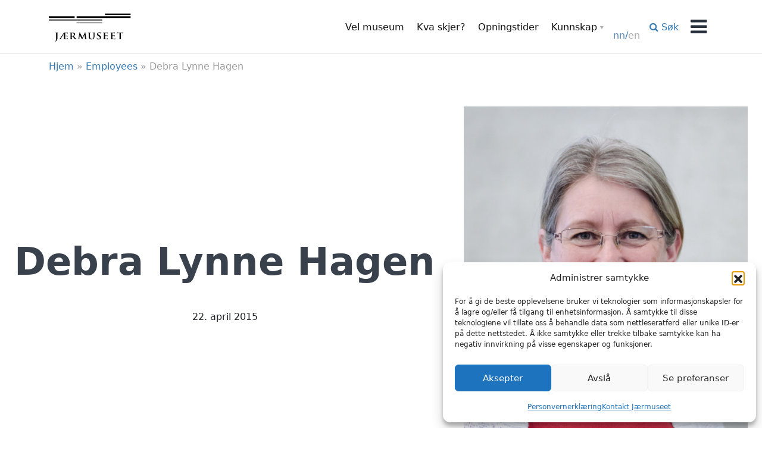

--- FILE ---
content_type: text/html; charset=UTF-8
request_url: https://www.jaermuseet.no/blog/employee/debra-lynne-hagen/
body_size: 20223
content:
<!DOCTYPE html>
<!--[if lt IE 8]>      <html class="lt-ie10 lt-ie9 lt-ie8" lang="nn-NO"> <![endif]-->
<!--[if IE 8]>         <html class="lt-ie10 lt-ie9" lang="nn-NO"> <![endif]-->
<!--[if IE 9]>         <html class="lt-ie10" lang="nn-NO"> <![endif]-->
<!--[if gt IE 9]><!-->
<html lang="nn-NO"> <!--<![endif]-->

<head>
    <meta charset="UTF-8">
<meta http-equiv="X-UA-Compatible" content="IE=edge">
    <meta name='robots' content='index, follow, max-image-preview:large, max-snippet:-1, max-video-preview:-1' />

<!-- Google Tag Manager for WordPress by gtm4wp.com -->
<script data-cfasync="false" data-pagespeed-no-defer>
	var gtm4wp_datalayer_name = "dataLayer";
	var dataLayer = dataLayer || [];
</script>
<!-- End Google Tag Manager for WordPress by gtm4wp.com --><meta name="viewport" content="width=device-width, initial-scale=1">
<link rel="profile" href="http://gmpg.org/xfn/11">
<link rel="pingback" href="https://www.jaermuseet.no/xmlrpc.php">
    <script>window._wca = window._wca || [];</script>

	<!-- This site is optimized with the Yoast SEO plugin v26.7 - https://yoast.com/wordpress/plugins/seo/ -->
	<title>Debra Lynne Hagen - Jærmuseet</title>
	<link rel="canonical" href="https://www.jaermuseet.no/blog/employee/debra-lynne-hagen/" />
	<meta property="og:locale" content="nn_NO" />
	<meta property="og:type" content="article" />
	<meta property="og:title" content="Debra Lynne Hagen - Jærmuseet" />
	<meta property="og:description" content="butikk/resepsjon 95 29 45 30 &#100;l&#104;&#064;&#x6a;ae&#x72;m&#117;&#x73;&#x65;&#101;&#x74;.&#x6e;&#x6f;" />
	<meta property="og:url" content="https://www.jaermuseet.no/blog/employee/debra-lynne-hagen/" />
	<meta property="og:site_name" content="Jærmuseet" />
	<meta property="article:modified_time" content="2022-07-04T14:56:42+00:00" />
	<meta property="og:image" content="https://www.jaermuseet.no/wp-content/uploads/2015/04/Debra-819x1024.jpg" />
	<meta property="og:image:width" content="819" />
	<meta property="og:image:height" content="1024" />
	<meta property="og:image:type" content="image/jpeg" />
	<meta name="twitter:card" content="summary_large_image" />
	<script type="application/ld+json" class="yoast-schema-graph">{"@context":"https://schema.org","@graph":[{"@type":"WebPage","@id":"https://www.jaermuseet.no/blog/employee/debra-lynne-hagen/","url":"https://www.jaermuseet.no/blog/employee/debra-lynne-hagen/","name":"Debra Lynne Hagen - Jærmuseet","isPartOf":{"@id":"https://www.jaermuseet.no/#website"},"primaryImageOfPage":{"@id":"https://www.jaermuseet.no/blog/employee/debra-lynne-hagen/#primaryimage"},"image":{"@id":"https://www.jaermuseet.no/blog/employee/debra-lynne-hagen/#primaryimage"},"thumbnailUrl":"https://www.jaermuseet.no/wp-content/uploads/2015/04/Debra.jpg","datePublished":"2015-04-22T09:20:10+00:00","dateModified":"2022-07-04T14:56:42+00:00","breadcrumb":{"@id":"https://www.jaermuseet.no/blog/employee/debra-lynne-hagen/#breadcrumb"},"inLanguage":"nn-NO","potentialAction":[{"@type":"ReadAction","target":["https://www.jaermuseet.no/blog/employee/debra-lynne-hagen/"]}]},{"@type":"ImageObject","inLanguage":"nn-NO","@id":"https://www.jaermuseet.no/blog/employee/debra-lynne-hagen/#primaryimage","url":"https://www.jaermuseet.no/wp-content/uploads/2015/04/Debra.jpg","contentUrl":"https://www.jaermuseet.no/wp-content/uploads/2015/04/Debra.jpg","width":2166,"height":2708},{"@type":"BreadcrumbList","@id":"https://www.jaermuseet.no/blog/employee/debra-lynne-hagen/#breadcrumb","itemListElement":[{"@type":"ListItem","position":1,"name":"Hjem","item":"https://www.jaermuseet.no/"},{"@type":"ListItem","position":2,"name":"Employees","item":"https://www.jaermuseet.no/blog/employee/"},{"@type":"ListItem","position":3,"name":"Debra Lynne Hagen"}]},{"@type":"WebSite","@id":"https://www.jaermuseet.no/#website","url":"https://www.jaermuseet.no/","name":"Jærmuseet","description":"Opplev · delta · utforsk","potentialAction":[{"@type":"SearchAction","target":{"@type":"EntryPoint","urlTemplate":"https://www.jaermuseet.no/?s={search_term_string}"},"query-input":{"@type":"PropertyValueSpecification","valueRequired":true,"valueName":"search_term_string"}}],"inLanguage":"nn-NO"}]}</script>
	<!-- / Yoast SEO plugin. -->


<link rel='dns-prefetch' href='//stats.wp.com' />
<link rel='dns-prefetch' href='//www.googletagmanager.com' />
<link rel="alternate" type="application/rss+xml" title="Jærmuseet &raquo; straum" href="https://www.jaermuseet.no/feed/" />
<link rel="alternate" type="application/rss+xml" title="Jærmuseet &raquo; kommentarstraum" href="https://www.jaermuseet.no/comments/feed/" />
<link rel="alternate" title="oEmbed (JSON)" type="application/json+oembed" href="https://www.jaermuseet.no/wp-json/oembed/1.0/embed?url=https%3A%2F%2Fwww.jaermuseet.no%2Fblog%2Femployee%2Fdebra-lynne-hagen%2F&#038;lang=nn" />
<link rel="alternate" title="oEmbed (XML)" type="text/xml+oembed" href="https://www.jaermuseet.no/wp-json/oembed/1.0/embed?url=https%3A%2F%2Fwww.jaermuseet.no%2Fblog%2Femployee%2Fdebra-lynne-hagen%2F&#038;format=xml&#038;lang=nn" />
<style id='wp-img-auto-sizes-contain-inline-css'>
img:is([sizes=auto i],[sizes^="auto," i]){contain-intrinsic-size:3000px 1500px}
/*# sourceURL=wp-img-auto-sizes-contain-inline-css */
</style>

<style id='wp-emoji-styles-inline-css'>

	img.wp-smiley, img.emoji {
		display: inline !important;
		border: none !important;
		box-shadow: none !important;
		height: 1em !important;
		width: 1em !important;
		margin: 0 0.07em !important;
		vertical-align: -0.1em !important;
		background: none !important;
		padding: 0 !important;
	}
/*# sourceURL=wp-emoji-styles-inline-css */
</style>
<link rel='stylesheet' id='wp-block-library-css' href='https://www.jaermuseet.no/wp-includes/css/dist/block-library/style.min.css?ver=6.9' media='all' />
<style id='wp-block-latest-posts-inline-css'>
.wp-block-latest-posts{box-sizing:border-box}.wp-block-latest-posts.alignleft{margin-right:2em}.wp-block-latest-posts.alignright{margin-left:2em}.wp-block-latest-posts.wp-block-latest-posts__list{list-style:none}.wp-block-latest-posts.wp-block-latest-posts__list li{clear:both;overflow-wrap:break-word}.wp-block-latest-posts.is-grid{display:flex;flex-wrap:wrap}.wp-block-latest-posts.is-grid li{margin:0 1.25em 1.25em 0;width:100%}@media (min-width:600px){.wp-block-latest-posts.columns-2 li{width:calc(50% - .625em)}.wp-block-latest-posts.columns-2 li:nth-child(2n){margin-right:0}.wp-block-latest-posts.columns-3 li{width:calc(33.33333% - .83333em)}.wp-block-latest-posts.columns-3 li:nth-child(3n){margin-right:0}.wp-block-latest-posts.columns-4 li{width:calc(25% - .9375em)}.wp-block-latest-posts.columns-4 li:nth-child(4n){margin-right:0}.wp-block-latest-posts.columns-5 li{width:calc(20% - 1em)}.wp-block-latest-posts.columns-5 li:nth-child(5n){margin-right:0}.wp-block-latest-posts.columns-6 li{width:calc(16.66667% - 1.04167em)}.wp-block-latest-posts.columns-6 li:nth-child(6n){margin-right:0}}:root :where(.wp-block-latest-posts.is-grid){padding:0}:root :where(.wp-block-latest-posts.wp-block-latest-posts__list){padding-left:0}.wp-block-latest-posts__post-author,.wp-block-latest-posts__post-date{display:block;font-size:.8125em}.wp-block-latest-posts__post-excerpt,.wp-block-latest-posts__post-full-content{margin-bottom:1em;margin-top:.5em}.wp-block-latest-posts__featured-image a{display:inline-block}.wp-block-latest-posts__featured-image img{height:auto;max-width:100%;width:auto}.wp-block-latest-posts__featured-image.alignleft{float:left;margin-right:1em}.wp-block-latest-posts__featured-image.alignright{float:right;margin-left:1em}.wp-block-latest-posts__featured-image.aligncenter{margin-bottom:1em;text-align:center}
/*# sourceURL=https://www.jaermuseet.no/wp-includes/blocks/latest-posts/style.min.css */
</style>
<style id='global-styles-inline-css'>
:root{--wp--preset--aspect-ratio--square: 1;--wp--preset--aspect-ratio--4-3: 4/3;--wp--preset--aspect-ratio--3-4: 3/4;--wp--preset--aspect-ratio--3-2: 3/2;--wp--preset--aspect-ratio--2-3: 2/3;--wp--preset--aspect-ratio--16-9: 16/9;--wp--preset--aspect-ratio--9-16: 9/16;--wp--preset--color--black: #000000;--wp--preset--color--cyan-bluish-gray: #abb8c3;--wp--preset--color--white: #ffffff;--wp--preset--color--pale-pink: #f78da7;--wp--preset--color--vivid-red: #cf2e2e;--wp--preset--color--luminous-vivid-orange: #ff6900;--wp--preset--color--luminous-vivid-amber: #fcb900;--wp--preset--color--light-green-cyan: #7bdcb5;--wp--preset--color--vivid-green-cyan: #00d084;--wp--preset--color--pale-cyan-blue: #8ed1fc;--wp--preset--color--vivid-cyan-blue: #0693e3;--wp--preset--color--vivid-purple: #9b51e0;--wp--preset--color--yellow: #dcdd5c;--wp--preset--color--blue: #5889b5;--wp--preset--color--orange: #fe9a35;--wp--preset--color--red: #b5091f;--wp--preset--gradient--vivid-cyan-blue-to-vivid-purple: linear-gradient(135deg,rgb(6,147,227) 0%,rgb(155,81,224) 100%);--wp--preset--gradient--light-green-cyan-to-vivid-green-cyan: linear-gradient(135deg,rgb(122,220,180) 0%,rgb(0,208,130) 100%);--wp--preset--gradient--luminous-vivid-amber-to-luminous-vivid-orange: linear-gradient(135deg,rgb(252,185,0) 0%,rgb(255,105,0) 100%);--wp--preset--gradient--luminous-vivid-orange-to-vivid-red: linear-gradient(135deg,rgb(255,105,0) 0%,rgb(207,46,46) 100%);--wp--preset--gradient--very-light-gray-to-cyan-bluish-gray: linear-gradient(135deg,rgb(238,238,238) 0%,rgb(169,184,195) 100%);--wp--preset--gradient--cool-to-warm-spectrum: linear-gradient(135deg,rgb(74,234,220) 0%,rgb(151,120,209) 20%,rgb(207,42,186) 40%,rgb(238,44,130) 60%,rgb(251,105,98) 80%,rgb(254,248,76) 100%);--wp--preset--gradient--blush-light-purple: linear-gradient(135deg,rgb(255,206,236) 0%,rgb(152,150,240) 100%);--wp--preset--gradient--blush-bordeaux: linear-gradient(135deg,rgb(254,205,165) 0%,rgb(254,45,45) 50%,rgb(107,0,62) 100%);--wp--preset--gradient--luminous-dusk: linear-gradient(135deg,rgb(255,203,112) 0%,rgb(199,81,192) 50%,rgb(65,88,208) 100%);--wp--preset--gradient--pale-ocean: linear-gradient(135deg,rgb(255,245,203) 0%,rgb(182,227,212) 50%,rgb(51,167,181) 100%);--wp--preset--gradient--electric-grass: linear-gradient(135deg,rgb(202,248,128) 0%,rgb(113,206,126) 100%);--wp--preset--gradient--midnight: linear-gradient(135deg,rgb(2,3,129) 0%,rgb(40,116,252) 100%);--wp--preset--font-size--small: 13px;--wp--preset--font-size--medium: 20px;--wp--preset--font-size--large: 36px;--wp--preset--font-size--x-large: 42px;--wp--preset--spacing--20: 0.44rem;--wp--preset--spacing--30: 0.67rem;--wp--preset--spacing--40: 1rem;--wp--preset--spacing--50: 1.5rem;--wp--preset--spacing--60: 2.25rem;--wp--preset--spacing--70: 3.38rem;--wp--preset--spacing--80: 5.06rem;--wp--preset--shadow--natural: 6px 6px 9px rgba(0, 0, 0, 0.2);--wp--preset--shadow--deep: 12px 12px 50px rgba(0, 0, 0, 0.4);--wp--preset--shadow--sharp: 6px 6px 0px rgba(0, 0, 0, 0.2);--wp--preset--shadow--outlined: 6px 6px 0px -3px rgb(255, 255, 255), 6px 6px rgb(0, 0, 0);--wp--preset--shadow--crisp: 6px 6px 0px rgb(0, 0, 0);}:where(.is-layout-flex){gap: 0.5em;}:where(.is-layout-grid){gap: 0.5em;}body .is-layout-flex{display: flex;}.is-layout-flex{flex-wrap: wrap;align-items: center;}.is-layout-flex > :is(*, div){margin: 0;}body .is-layout-grid{display: grid;}.is-layout-grid > :is(*, div){margin: 0;}:where(.wp-block-columns.is-layout-flex){gap: 2em;}:where(.wp-block-columns.is-layout-grid){gap: 2em;}:where(.wp-block-post-template.is-layout-flex){gap: 1.25em;}:where(.wp-block-post-template.is-layout-grid){gap: 1.25em;}.has-black-color{color: var(--wp--preset--color--black) !important;}.has-cyan-bluish-gray-color{color: var(--wp--preset--color--cyan-bluish-gray) !important;}.has-white-color{color: var(--wp--preset--color--white) !important;}.has-pale-pink-color{color: var(--wp--preset--color--pale-pink) !important;}.has-vivid-red-color{color: var(--wp--preset--color--vivid-red) !important;}.has-luminous-vivid-orange-color{color: var(--wp--preset--color--luminous-vivid-orange) !important;}.has-luminous-vivid-amber-color{color: var(--wp--preset--color--luminous-vivid-amber) !important;}.has-light-green-cyan-color{color: var(--wp--preset--color--light-green-cyan) !important;}.has-vivid-green-cyan-color{color: var(--wp--preset--color--vivid-green-cyan) !important;}.has-pale-cyan-blue-color{color: var(--wp--preset--color--pale-cyan-blue) !important;}.has-vivid-cyan-blue-color{color: var(--wp--preset--color--vivid-cyan-blue) !important;}.has-vivid-purple-color{color: var(--wp--preset--color--vivid-purple) !important;}.has-black-background-color{background-color: var(--wp--preset--color--black) !important;}.has-cyan-bluish-gray-background-color{background-color: var(--wp--preset--color--cyan-bluish-gray) !important;}.has-white-background-color{background-color: var(--wp--preset--color--white) !important;}.has-pale-pink-background-color{background-color: var(--wp--preset--color--pale-pink) !important;}.has-vivid-red-background-color{background-color: var(--wp--preset--color--vivid-red) !important;}.has-luminous-vivid-orange-background-color{background-color: var(--wp--preset--color--luminous-vivid-orange) !important;}.has-luminous-vivid-amber-background-color{background-color: var(--wp--preset--color--luminous-vivid-amber) !important;}.has-light-green-cyan-background-color{background-color: var(--wp--preset--color--light-green-cyan) !important;}.has-vivid-green-cyan-background-color{background-color: var(--wp--preset--color--vivid-green-cyan) !important;}.has-pale-cyan-blue-background-color{background-color: var(--wp--preset--color--pale-cyan-blue) !important;}.has-vivid-cyan-blue-background-color{background-color: var(--wp--preset--color--vivid-cyan-blue) !important;}.has-vivid-purple-background-color{background-color: var(--wp--preset--color--vivid-purple) !important;}.has-black-border-color{border-color: var(--wp--preset--color--black) !important;}.has-cyan-bluish-gray-border-color{border-color: var(--wp--preset--color--cyan-bluish-gray) !important;}.has-white-border-color{border-color: var(--wp--preset--color--white) !important;}.has-pale-pink-border-color{border-color: var(--wp--preset--color--pale-pink) !important;}.has-vivid-red-border-color{border-color: var(--wp--preset--color--vivid-red) !important;}.has-luminous-vivid-orange-border-color{border-color: var(--wp--preset--color--luminous-vivid-orange) !important;}.has-luminous-vivid-amber-border-color{border-color: var(--wp--preset--color--luminous-vivid-amber) !important;}.has-light-green-cyan-border-color{border-color: var(--wp--preset--color--light-green-cyan) !important;}.has-vivid-green-cyan-border-color{border-color: var(--wp--preset--color--vivid-green-cyan) !important;}.has-pale-cyan-blue-border-color{border-color: var(--wp--preset--color--pale-cyan-blue) !important;}.has-vivid-cyan-blue-border-color{border-color: var(--wp--preset--color--vivid-cyan-blue) !important;}.has-vivid-purple-border-color{border-color: var(--wp--preset--color--vivid-purple) !important;}.has-vivid-cyan-blue-to-vivid-purple-gradient-background{background: var(--wp--preset--gradient--vivid-cyan-blue-to-vivid-purple) !important;}.has-light-green-cyan-to-vivid-green-cyan-gradient-background{background: var(--wp--preset--gradient--light-green-cyan-to-vivid-green-cyan) !important;}.has-luminous-vivid-amber-to-luminous-vivid-orange-gradient-background{background: var(--wp--preset--gradient--luminous-vivid-amber-to-luminous-vivid-orange) !important;}.has-luminous-vivid-orange-to-vivid-red-gradient-background{background: var(--wp--preset--gradient--luminous-vivid-orange-to-vivid-red) !important;}.has-very-light-gray-to-cyan-bluish-gray-gradient-background{background: var(--wp--preset--gradient--very-light-gray-to-cyan-bluish-gray) !important;}.has-cool-to-warm-spectrum-gradient-background{background: var(--wp--preset--gradient--cool-to-warm-spectrum) !important;}.has-blush-light-purple-gradient-background{background: var(--wp--preset--gradient--blush-light-purple) !important;}.has-blush-bordeaux-gradient-background{background: var(--wp--preset--gradient--blush-bordeaux) !important;}.has-luminous-dusk-gradient-background{background: var(--wp--preset--gradient--luminous-dusk) !important;}.has-pale-ocean-gradient-background{background: var(--wp--preset--gradient--pale-ocean) !important;}.has-electric-grass-gradient-background{background: var(--wp--preset--gradient--electric-grass) !important;}.has-midnight-gradient-background{background: var(--wp--preset--gradient--midnight) !important;}.has-small-font-size{font-size: var(--wp--preset--font-size--small) !important;}.has-medium-font-size{font-size: var(--wp--preset--font-size--medium) !important;}.has-large-font-size{font-size: var(--wp--preset--font-size--large) !important;}.has-x-large-font-size{font-size: var(--wp--preset--font-size--x-large) !important;}
/*# sourceURL=global-styles-inline-css */
</style>

<style id='classic-theme-styles-inline-css'>
/*! This file is auto-generated */
.wp-block-button__link{color:#fff;background-color:#32373c;border-radius:9999px;box-shadow:none;text-decoration:none;padding:calc(.667em + 2px) calc(1.333em + 2px);font-size:1.125em}.wp-block-file__button{background:#32373c;color:#fff;text-decoration:none}
/*# sourceURL=/wp-includes/css/classic-themes.min.css */
</style>
<link rel='stylesheet' id='categories-images-styles-css' href='https://www.jaermuseet.no/wp-content/plugins/categories-images/assets/css/zci-styles.css?ver=3.3.1' media='all' />
<link rel='stylesheet' id='cpsh-shortcodes-css' href='https://www.jaermuseet.no/wp-content/plugins/column-shortcodes//assets/css/shortcodes.css?ver=1.0.1' media='all' />
<link rel='stylesheet' id='hcalemployee-css-css' href='https://www.jaermuseet.no/wp-content/plugins/hcal-employees/assets/employees-plugin.css?v=2.1&#038;ver=6.9' media='all' />
<link rel='stylesheet' id='woocommerce-layout-css' href='https://www.jaermuseet.no/wp-content/plugins/woocommerce/assets/css/woocommerce-layout.css?ver=10.4.3' media='all' />
<style id='woocommerce-layout-inline-css'>

	.infinite-scroll .woocommerce-pagination {
		display: none;
	}
/*# sourceURL=woocommerce-layout-inline-css */
</style>
<link rel='stylesheet' id='woocommerce-smallscreen-css' href='https://www.jaermuseet.no/wp-content/plugins/woocommerce/assets/css/woocommerce-smallscreen.css?ver=10.4.3' media='only screen and (max-width: 768px)' />
<link rel='stylesheet' id='woocommerce-general-css' href='https://www.jaermuseet.no/wp-content/plugins/woocommerce/assets/css/woocommerce.css?ver=10.4.3' media='all' />
<style id='woocommerce-inline-inline-css'>
.woocommerce form .form-row .required { visibility: visible; }
/*# sourceURL=woocommerce-inline-inline-css */
</style>
<link rel='stylesheet' id='cmplz-general-css' href='https://www.jaermuseet.no/wp-content/plugins/complianz-gdpr-premium/assets/css/cookieblocker.min.css?ver=1762134382' media='all' />
<link rel='stylesheet' id='source-sans-pro-css' href='//fonts.googleapis.com/css?family=Source+Sans+Pro:300,400,600,700,300italic,400italic,600italic' media='all' />
<link rel='stylesheet' id='font-awesome-css' href='//maxcdn.bootstrapcdn.com/font-awesome/4.7.0/css/font-awesome.min.css' media='all' />
<link rel='stylesheet' id='jaermuseet-style-css' href='https://www.jaermuseet.no/wp-content/themes/jaermuseet/dist/css/app.css?ver=2024.10.7.9.58' media='all' />
<link rel='stylesheet' id='jaermuseet-plugin.css.app-css' href='https://www.jaermuseet.no/wp-content/plugins/jaermuseet-plugin/dist/css/app.css?ver=2.0.0' media='all' />
<script src="https://www.jaermuseet.no/wp-includes/js/jquery/jquery.min.js?ver=3.7.1" id="jquery-core-js"></script>
<script src="https://www.jaermuseet.no/wp-includes/js/jquery/jquery-migrate.min.js?ver=3.4.1" id="jquery-migrate-js"></script>
<script src="https://www.jaermuseet.no/wp-content/plugins/woocommerce/assets/js/jquery-blockui/jquery.blockUI.min.js?ver=2.7.0-wc.10.4.3" id="wc-jquery-blockui-js" defer data-wp-strategy="defer"></script>
<script id="wc-add-to-cart-js-extra">
var wc_add_to_cart_params = {"ajax_url":"/wp-admin/admin-ajax.php","wc_ajax_url":"/?wc-ajax=%%endpoint%%","i18n_view_cart":"Vis handlekurv","cart_url":"https://www.jaermuseet.no/handlevogn/","is_cart":"","cart_redirect_after_add":"no"};
//# sourceURL=wc-add-to-cart-js-extra
</script>
<script src="https://www.jaermuseet.no/wp-content/plugins/woocommerce/assets/js/frontend/add-to-cart.min.js?ver=10.4.3" id="wc-add-to-cart-js" defer data-wp-strategy="defer"></script>
<script src="https://www.jaermuseet.no/wp-content/plugins/woocommerce/assets/js/js-cookie/js.cookie.min.js?ver=2.1.4-wc.10.4.3" id="wc-js-cookie-js" defer data-wp-strategy="defer"></script>
<script id="woocommerce-js-extra">
var woocommerce_params = {"ajax_url":"/wp-admin/admin-ajax.php","wc_ajax_url":"/?wc-ajax=%%endpoint%%","i18n_password_show":"Show password","i18n_password_hide":"Hide password"};
//# sourceURL=woocommerce-js-extra
</script>
<script src="https://www.jaermuseet.no/wp-content/plugins/woocommerce/assets/js/frontend/woocommerce.min.js?ver=10.4.3" id="woocommerce-js" defer data-wp-strategy="defer"></script>
<script src="https://www.jaermuseet.no/wp-content/themes/jaermuseet/dist/js/vendor/modernizr-custom.js" id="jaermuseet-modernizr-js"></script>
<script src="https://stats.wp.com/s-202603.js" id="woocommerce-analytics-js" defer data-wp-strategy="defer"></script>

<!-- Google tag (gtag.js) snippet added by Site Kit -->
<!-- Google Analytics snippet added by Site Kit -->
<script src="https://www.googletagmanager.com/gtag/js?id=GT-WF65RZJ" id="google_gtagjs-js" async></script>
<script id="google_gtagjs-js-after">
window.dataLayer = window.dataLayer || [];function gtag(){dataLayer.push(arguments);}
gtag("set","linker",{"domains":["www.jaermuseet.no"]});
gtag("js", new Date());
gtag("set", "developer_id.dZTNiMT", true);
gtag("config", "GT-WF65RZJ");
//# sourceURL=google_gtagjs-js-after
</script>
<link rel="https://api.w.org/" href="https://www.jaermuseet.no/wp-json/" /><link rel="EditURI" type="application/rsd+xml" title="RSD" href="https://www.jaermuseet.no/xmlrpc.php?rsd" />
<meta name="generator" content="WordPress 6.9" />
<meta name="generator" content="WooCommerce 10.4.3" />
<link rel='shortlink' href='https://www.jaermuseet.no/?p=496' />
<meta name="generator" content="Site Kit by Google 1.170.0" /><style type="text/css">
/* CSS Block generated by Simple Customize */
.textwidget #wcontainer { background-color: transparent; }
width { #main .widget-area .container .widget.widget_text .textwidget: 100; }
#main .widget-area .container .widget.widget_text .textwidget { text-align: center; }
#main .widget-area .container .widget.widget_text .textwidget { vertical-align: middle; }
background-color { .textwidget #wcinner .winput: #e6e6e6; }
.textwidget #wcinner .winput { height: 28px; }
.textwidget #wcontainer { border: none; }
</style>
			<style>.cmplz-hidden {
					display: none !important;
				}</style>
<!-- Google Tag Manager for WordPress by gtm4wp.com -->
<!-- GTM Container placement set to footer -->
<script data-cfasync="false" data-pagespeed-no-defer>
	var dataLayer_content = {"pagePostType":"employee","pagePostType2":"single-employee","pagePostAuthor":"administrator"};
	dataLayer.push( dataLayer_content );
</script>
<script data-cfasync="false" data-pagespeed-no-defer>
(function(w,d,s,l,i){w[l]=w[l]||[];w[l].push({'gtm.start':
new Date().getTime(),event:'gtm.js'});var f=d.getElementsByTagName(s)[0],
j=d.createElement(s),dl=l!='dataLayer'?'&l='+l:'';j.async=true;j.src=
'//www.googletagmanager.com/gtm.js?id='+i+dl;f.parentNode.insertBefore(j,f);
})(window,document,'script','dataLayer','GTM-5KVFLMP');
</script>
<!-- End Google Tag Manager for WordPress by gtm4wp.com --><style>/* WordPress customizer CSS - theme: jaermuseet */</style>	<noscript><style>.woocommerce-product-gallery{ opacity: 1 !important; }</style></noscript>
	
<!-- Google Tag Manager snippet added by Site Kit -->
<script>
			( function( w, d, s, l, i ) {
				w[l] = w[l] || [];
				w[l].push( {'gtm.start': new Date().getTime(), event: 'gtm.js'} );
				var f = d.getElementsByTagName( s )[0],
					j = d.createElement( s ), dl = l != 'dataLayer' ? '&l=' + l : '';
				j.async = true;
				j.src = 'https://www.googletagmanager.com/gtm.js?id=' + i + dl;
				f.parentNode.insertBefore( j, f );
			} )( window, document, 'script', 'dataLayer', 'GTM-5KVFLMP' );
			
</script>

<!-- End Google Tag Manager snippet added by Site Kit -->
<meta name="generator" content="Powered by Slider Revolution 6.7.37 - responsive, Mobile-Friendly Slider Plugin for WordPress with comfortable drag and drop interface." />
<link rel="icon" href="https://www.jaermuseet.no/wp-content/uploads/2015/09/cropped-favicon-32x32.png" sizes="32x32" />
<link rel="icon" href="https://www.jaermuseet.no/wp-content/uploads/2015/09/cropped-favicon-192x192.png" sizes="192x192" />
<link rel="apple-touch-icon" href="https://www.jaermuseet.no/wp-content/uploads/2015/09/cropped-favicon-180x180.png" />
<meta name="msapplication-TileImage" content="https://www.jaermuseet.no/wp-content/uploads/2015/09/cropped-favicon-270x270.png" />
<script data-jetpack-boost="ignore">function setREVStartSize(e){
			//window.requestAnimationFrame(function() {
				window.RSIW = window.RSIW===undefined ? window.innerWidth : window.RSIW;
				window.RSIH = window.RSIH===undefined ? window.innerHeight : window.RSIH;
				try {
					var pw = document.getElementById(e.c).parentNode.offsetWidth,
						newh;
					pw = pw===0 || isNaN(pw) || (e.l=="fullwidth" || e.layout=="fullwidth") ? window.RSIW : pw;
					e.tabw = e.tabw===undefined ? 0 : parseInt(e.tabw);
					e.thumbw = e.thumbw===undefined ? 0 : parseInt(e.thumbw);
					e.tabh = e.tabh===undefined ? 0 : parseInt(e.tabh);
					e.thumbh = e.thumbh===undefined ? 0 : parseInt(e.thumbh);
					e.tabhide = e.tabhide===undefined ? 0 : parseInt(e.tabhide);
					e.thumbhide = e.thumbhide===undefined ? 0 : parseInt(e.thumbhide);
					e.mh = e.mh===undefined || e.mh=="" || e.mh==="auto" ? 0 : parseInt(e.mh,0);
					if(e.layout==="fullscreen" || e.l==="fullscreen")
						newh = Math.max(e.mh,window.RSIH);
					else{
						e.gw = Array.isArray(e.gw) ? e.gw : [e.gw];
						for (var i in e.rl) if (e.gw[i]===undefined || e.gw[i]===0) e.gw[i] = e.gw[i-1];
						e.gh = e.el===undefined || e.el==="" || (Array.isArray(e.el) && e.el.length==0)? e.gh : e.el;
						e.gh = Array.isArray(e.gh) ? e.gh : [e.gh];
						for (var i in e.rl) if (e.gh[i]===undefined || e.gh[i]===0) e.gh[i] = e.gh[i-1];
											
						var nl = new Array(e.rl.length),
							ix = 0,
							sl;
						e.tabw = e.tabhide>=pw ? 0 : e.tabw;
						e.thumbw = e.thumbhide>=pw ? 0 : e.thumbw;
						e.tabh = e.tabhide>=pw ? 0 : e.tabh;
						e.thumbh = e.thumbhide>=pw ? 0 : e.thumbh;
						for (var i in e.rl) nl[i] = e.rl[i]<window.RSIW ? 0 : e.rl[i];
						sl = nl[0];
						for (var i in nl) if (sl>nl[i] && nl[i]>0) { sl = nl[i]; ix=i;}
						var m = pw>(e.gw[ix]+e.tabw+e.thumbw) ? 1 : (pw-(e.tabw+e.thumbw)) / (e.gw[ix]);
						newh =  (e.gh[ix] * m) + (e.tabh + e.thumbh);
					}
					var el = document.getElementById(e.c);
					if (el!==null && el) el.style.height = newh+"px";
					el = document.getElementById(e.c+"_wrapper");
					if (el!==null && el) {
						el.style.height = newh+"px";
						el.style.display = "block";
					}
				} catch(e){
					console.log("Failure at Presize of Slider:" + e)
				}
			//});
		  };</script>
<!--[if lt IE 9]><script src="//oss.maxcdn.com/html5shiv/3.7.2/html5shiv.min.js"></script><script src="//oss.maxcdn.com/respond/1.4.2/respond.min.js"></script><![endif]-->		<style id="wp-custom-css">
			.hc-accordion {
    font-size: 15px;
}

.hc-accordion-trigger {
        font-size: 17px !important;
    padding-bottom: 45px !important;
    padding-top: 30px !important;
}

.hc-accordion-panel h3 {
    font-weight: bold;
    font-size: 17px;
	
}

.single-product.woocommerce-page .product .woocommerce-tabs #tab-description h2 {
  display: none;
}

.woocommerce ul.products li.product .woocommerce-loop-category__title, .woocommerce ul.products li.product .woocommerce-loop-product__title, .woocommerce ul.products li.product h3 {
	font-size: 1.3em;
	font-weight: 400;
}

.woocommerce ul.products li.product .price {
	font-size: 1.2em;
	font-weight: 400;
}

.single-product .entry-meta {
	display: none;
}

/* Nettbutikk bredde fix */ 

#post-3361 .entry-content p {
    max-width: 100% !important;
}

/*Remove list dots -Tommy*/
.page_item  {
  list-style: none;
}
.current_page_item{
	list-style: none;
}


/*Make the museum button not everlap menu - Tommy*/
@media screen and (min-width: 768px){
	.facility-picker {
		top: 90px;
}
}

@media screen and (max-height: 768px) and (min-width: 768px){
	.facility-picker {
		top: 90px;
}
	.menu {
	margin-top: 50%
}

}

/* Remove sidebar on specific post id - Sander */
.page-id-7941 .content-area {
	width: 100%;
	border: none;
}

.page-id-7941 .sidebar {
	display:none;
}

/* Årskort margin */
.product_cat-arskort{
	margin: 4rem;
}

@media screen and (max-width: 768px){
	.product_cat-arskort{
	margin: 1rem;
	}
}


/* Scroll #anlegg */
/* [id^="anlegg"] {
  scroll-margin-top: 30rem; 
} */		</style>
		<!-- WooCommerce Colors -->
<style type="text/css">
p.demo_store{background-color:#5889b5;color:#fff;}.woocommerce small.note{color:#777;}.woocommerce .woocommerce-breadcrumb{color:#777;}.woocommerce .woocommerce-breadcrumb a{color:#777;}.woocommerce div.product span.price,.woocommerce div.product p.price{color:#fe9a35;}.woocommerce div.product .stock{color:#fe9a35;}.woocommerce span.onsale{background-color:#fe9a35;color:#010100;}.woocommerce ul.products li.product .price{color:#fe9a35;}.woocommerce ul.products li.product .price .from{color:rgba(178, 154, 129, 0.5);}.woocommerce nav.woocommerce-pagination ul{border:1px solid #d3ced3;}.woocommerce nav.woocommerce-pagination ul li{border-right:1px solid #d3ced3;}.woocommerce nav.woocommerce-pagination ul li span.current,.woocommerce nav.woocommerce-pagination ul li a:hover,.woocommerce nav.woocommerce-pagination ul li a:focus{background:#ebe9eb;color:#8a7e8a;}.woocommerce a.button,.woocommerce button.button,.woocommerce input.button,.woocommerce #respond input#submit{color:#515151;background-color:#ebe9eb;}.woocommerce a.button:hover,.woocommerce button.button:hover,.woocommerce input.button:hover,.woocommerce #respond input#submit:hover{background-color:#dad8da;color:#515151;}.woocommerce a.button.alt,.woocommerce button.button.alt,.woocommerce input.button.alt,.woocommerce #respond input#submit.alt{background-color:#5889b5;color:#fff;}.woocommerce a.button.alt:hover,.woocommerce button.button.alt:hover,.woocommerce input.button.alt:hover,.woocommerce #respond input#submit.alt:hover{background-color:#4778a4;color:#fff;}.woocommerce a.button.alt.disabled,.woocommerce button.button.alt.disabled,.woocommerce input.button.alt.disabled,.woocommerce #respond input#submit.alt.disabled,.woocommerce a.button.alt:disabled,.woocommerce button.button.alt:disabled,.woocommerce input.button.alt:disabled,.woocommerce #respond input#submit.alt:disabled,.woocommerce a.button.alt:disabled[disabled],.woocommerce button.button.alt:disabled[disabled],.woocommerce input.button.alt:disabled[disabled],.woocommerce #respond input#submit.alt:disabled[disabled],.woocommerce a.button.alt.disabled:hover,.woocommerce button.button.alt.disabled:hover,.woocommerce input.button.alt.disabled:hover,.woocommerce #respond input#submit.alt.disabled:hover,.woocommerce a.button.alt:disabled:hover,.woocommerce button.button.alt:disabled:hover,.woocommerce input.button.alt:disabled:hover,.woocommerce #respond input#submit.alt:disabled:hover,.woocommerce a.button.alt:disabled[disabled]:hover,.woocommerce button.button.alt:disabled[disabled]:hover,.woocommerce input.button.alt:disabled[disabled]:hover,.woocommerce #respond input#submit.alt:disabled[disabled]:hover{background-color:#5889b5;color:#fff;}.woocommerce a.button:disabled:hover,.woocommerce button.button:disabled:hover,.woocommerce input.button:disabled:hover,.woocommerce #respond input#submit:disabled:hover,.woocommerce a.button.disabled:hover,.woocommerce button.button.disabled:hover,.woocommerce input.button.disabled:hover,.woocommerce #respond input#submit.disabled:hover,.woocommerce a.button:disabled[disabled]:hover,.woocommerce button.button:disabled[disabled]:hover,.woocommerce input.button:disabled[disabled]:hover,.woocommerce #respond input#submit:disabled[disabled]:hover{background-color:#ebe9eb;}.woocommerce #reviews h2 small{color:#777;}.woocommerce #reviews h2 small a{color:#777;}.woocommerce #reviews #comments ol.commentlist li .meta{color:#777;}.woocommerce #reviews #comments ol.commentlist li img.avatar{background:#ebe9eb;border:1px solid #e4e1e4;}.woocommerce #reviews #comments ol.commentlist li .comment-text{border:1px solid #e4e1e4;}.woocommerce #reviews #comments ol.commentlist #respond{border:1px solid #e4e1e4;}.woocommerce .star-rating:before{color:#d3ced3;}.woocommerce.widget_shopping_cart .total,.woocommerce .widget_shopping_cart .total{border-top:3px double #ebe9eb;}.woocommerce form.login,.woocommerce form.checkout_coupon,.woocommerce form.register{border:1px solid #d3ced3;}.woocommerce .order_details li{border-right:1px dashed #d3ced3;}.woocommerce .widget_price_filter .ui-slider .ui-slider-handle{background-color:#5889b5;}.woocommerce .widget_price_filter .ui-slider .ui-slider-range{background-color:#5889b5;}.woocommerce .widget_price_filter .price_slider_wrapper .ui-widget-content{background-color:#144571;}.woocommerce-cart table.cart td.actions .coupon .input-text{border:1px solid #d3ced3;}.woocommerce-cart .cart-collaterals .cart_totals p small{color:#777;}.woocommerce-cart .cart-collaterals .cart_totals table small{color:#777;}.woocommerce-cart .cart-collaterals .cart_totals .discount td{color:#fe9a35;}.woocommerce-cart .cart-collaterals .cart_totals tr td,.woocommerce-cart .cart-collaterals .cart_totals tr th{border-top:1px solid #ebe9eb;}.woocommerce-checkout .checkout .create-account small{color:#777;}.woocommerce-checkout #payment{background:#ebe9eb;}.woocommerce-checkout #payment ul.payment_methods{border-bottom:1px solid #d3ced3;}.woocommerce-checkout #payment div.payment_box{background-color:#dfdcdf;color:#515151;}.woocommerce-checkout #payment div.payment_box input.input-text,.woocommerce-checkout #payment div.payment_box textarea{border-color:#c7c1c7;border-top-color:#bab4ba;}.woocommerce-checkout #payment div.payment_box ::-webkit-input-placeholder{color:#bab4ba;}.woocommerce-checkout #payment div.payment_box :-moz-placeholder{color:#bab4ba;}.woocommerce-checkout #payment div.payment_box :-ms-input-placeholder{color:#bab4ba;}.woocommerce-checkout #payment div.payment_box span.help{color:#777;}.woocommerce-checkout #payment div.payment_box:after{content:"";display:block;border:8px solid #dfdcdf;border-right-color:transparent;border-left-color:transparent;border-top-color:transparent;position:absolute;top:-3px;left:0;margin:-1em 0 0 2em;}
</style>
<!--/WooCommerce Colors-->
<link rel='stylesheet' id='wc-stripe-blocks-checkout-style-css' href='https://www.jaermuseet.no/wp-content/plugins/woocommerce-gateway-stripe/build/upe-blocks.css?ver=5149cca93b0373758856' media='all' />
<link rel='stylesheet' id='wc-blocks-style-css' href='https://www.jaermuseet.no/wp-content/plugins/woocommerce/assets/client/blocks/wc-blocks.css?ver=wc-10.4.3' media='all' />
<link rel='stylesheet' id='rs-plugin-settings-css' href='//www.jaermuseet.no/wp-content/plugins/revslider/sr6/assets/css/rs6.css?ver=6.7.37' media='all' />
<style id='rs-plugin-settings-inline-css'>
#rs-demo-id {}
/*# sourceURL=rs-plugin-settings-inline-css */
</style>
</head>

<body class="wp-singular employee-template-default single single-employee postid-496 wp-embed-responsive wp-theme-jaermuseet theme-jaermuseet woocommerce-no-js site-index fixed-header-enabled group-blog">

    
    <a class="skip-link" href="#content" tabindex="1">Hopp til innhold</a>

    <div id="site" class="hfeed site">

        <div id="off-canvas-fade" class="off-canvas-fade menu-toggle"></div>

<div class="off-canvas-wrapper" id="off-canvas" aria-hidden="true">
    <div class="off-canvas-container">
        <div id="off-canvas-content" class="off-canvas-content">

            <button class="menu-toggle off-canvas-nav-toggle">
                <span class="close-icon"></span>
                <span class="sr-only">Skjul meny</span>
            </button>

            
            <form class="search-form" role="search" method="get" action="https://www.jaermuseet.no/">
    <label class="search-form__label sr-only" for="s">Søk etter:</label>
    <input
        type="search"
        value=""
        name="s"
        class="search-form__input search-field"
        placeholder="Søk &hellip;"
    />
    <button type="submit" class="search-form__button btn search-submit">
        <i class="search-form__button-icon fa fa-search"></i>
        <span class="search-form__button-text sr-only">Søk</span>
    </button>
</form>

            <nav class="nav off-canvas-nav" role="navigation">
                <div class="menu-container primary-menu-container"><ul id="menu-anleggsmeny" class="menu"><li id="menu-item-251" class="menu-item menu-item-type-custom menu-item-object-custom menu-item-251"><a href="/#anlegg">Vel museum</a></li>
<li id="menu-item-23" class="menu-item menu-item-type-custom menu-item-object-custom menu-item-23"><a href="/#kalender">Kva skjer?</a></li>
<li id="menu-item-267" class="menu-item menu-item-type-custom menu-item-object-custom menu-item-267"><a href="/#opningstider">Opningstider</a></li>
<li id="menu-item-543" class="menu-item menu-item-type-custom menu-item-object-custom menu-item-has-children menu-item-543"><a href="#" aria-haspopup="true" role="button">Kunnskap</a>
<ul class="sub-menu">
	<li id="menu-item-3813" class="menu-item menu-item-type-post_type menu-item-object-page menu-item-3813"><a href="https://www.jaermuseet.no/kunnskap/">Kunnskap – samlingar</a></li>
	<li id="menu-item-3794" class="menu-item menu-item-type-taxonomy menu-item-object-category menu-item-3794"><a href="https://www.jaermuseet.no/blog/kategori/forsking-og-dokumentasjon/">Forsking og dokumentasjon</a></li>
</ul>
</li>
</ul></div><div class="menu-container secondary-menu-container"><ul id="menu-meir" class="menu"><li id="menu-item-4513" class="menu-item menu-item-type-custom menu-item-object-custom menu-item-has-children menu-item-4513"><a href="#" aria-haspopup="true" role="button">Vitensenteret</a>
<ul class="sub-menu">
	<li id="menu-item-1298" class="menu-item menu-item-type-post_type menu-item-object-page menu-item-1298"><a href="https://www.jaermuseet.no/det-regionale-vitensenteret/">Vitensenteret</a></li>
	<li id="menu-item-4627" class="menu-item menu-item-type-taxonomy menu-item-object-category menu-item-4627"><a href="https://www.jaermuseet.no/blog/kategori/talentsenter-i-realfag/">Talentsenter i realfag</a></li>
	<li id="menu-item-5101" class="menu-item menu-item-type-post_type menu-item-object-page menu-item-5101"><a href="https://www.jaermuseet.no/internasjonalt-samarbeid/">Internasjonalt samarbeid</a></li>
</ul>
</li>
<li id="menu-item-891" class="menu-item menu-item-type-custom menu-item-object-custom menu-item-has-children menu-item-891"><a href="#" aria-haspopup="true" role="button">Om</a>
<ul class="sub-menu">
	<li id="menu-item-892" class="menu-item menu-item-type-post_type menu-item-object-page menu-item-892"><a href="https://www.jaermuseet.no/om-jaermuseet-og-historia/">Om Jærmuseet</a></li>
	<li id="menu-item-893" class="menu-item menu-item-type-post_type menu-item-object-page menu-item-893"><a href="https://www.jaermuseet.no/styret-i-jaermuseet/">Styret</a></li>
	<li id="menu-item-894" class="menu-item menu-item-type-post_type menu-item-object-page menu-item-894"><a href="https://www.jaermuseet.no/arsrapportar-og-planar/">Planar og årsrapportar</a></li>
	<li id="menu-item-895" class="menu-item menu-item-type-post_type menu-item-object-page menu-item-895"><a href="https://www.jaermuseet.no/vedtekter-for-stiftinga-jaermuseet/">Vedtekter</a></li>
	<li id="menu-item-3435" class="menu-item menu-item-type-custom menu-item-object-custom menu-item-3435"><a href="/nettbutikk/">Kjøp årskort</a></li>
	<li id="menu-item-901" class="menu-item menu-item-type-taxonomy menu-item-object-category menu-item-901"><a href="https://www.jaermuseet.no/blog/kategori/nytt-fra-jaermuseet/">Aktuelt</a></li>
	<li id="menu-item-4940" class="menu-item menu-item-type-post_type menu-item-object-page menu-item-4940"><a href="https://www.jaermuseet.no/ledige-stillingar/">Ledige  stillingar</a></li>
	<li id="menu-item-896" class="menu-item menu-item-type-post_type menu-item-object-page menu-item-896"><a href="https://www.jaermuseet.no/presse/">Presse</a></li>
	<li id="menu-item-3229" class="menu-item menu-item-type-post_type menu-item-object-page menu-item-3229"><a href="https://www.jaermuseet.no/andre-vitensentre/">Andre  vitensentre</a></li>
</ul>
</li>
<li id="menu-item-897" class="menu-item menu-item-type-custom menu-item-object-custom menu-item-has-children menu-item-897"><a href="#" aria-haspopup="true" role="button">Kontakt</a>
<ul class="sub-menu">
	<li id="menu-item-898" class="menu-item menu-item-type-post_type menu-item-object-page menu-item-898"><a href="https://www.jaermuseet.no/kontakt-jaermuseet/">Kontakt  Jærmuseet</a></li>
	<li id="menu-item-899" class="menu-item menu-item-type-post_type menu-item-object-page menu-item-899"><a href="https://www.jaermuseet.no/tilsette-jaermuseet/">Tilsette  Jærmuseet</a></li>
	<li id="menu-item-900" class="menu-item menu-item-type-post_type menu-item-object-page menu-item-900"><a href="https://www.jaermuseet.no/kart-til-anlegga/">Kart til anlegga</a></li>
</ul>
</li>
<li id="menu-item-3405" class="d-inline-block-if-items-in-cart menu-item menu-item-type-post_type menu-item-object-page menu-item-3405"><a href="https://www.jaermuseet.no/handlevogn/" title="Handlekurv"><span class="sr-only">Handlekurv</span><i class="fa fa-shopping-cart" aria-hidden="true"></i></a></li>
</ul></div>                            </nav>
        </div>
    </div>
</div>

        <div id="navbar" class="navbar navbar--index navbar--absolute">
    <div class="navbar__container container">
        <header class="navbar__site-header" role="banner">
            <div class="navbar__site-branding site-branding">
                <a href="https://www.jaermuseet.no/" rel="home" class="logo-link"><img src="https://www.jaermuseet.no/wp-content/uploads/2015/01/jm_logo.svg" alt="Jærmuseet" onerror="this.onerror=null; this.src='http://placehold.it/600x200'"></a>            </div>

            <div class="navbar__primary-menu-toggle primary-menu-toggle">
                <button class="primary-menu-toggle__button menu-toggle">
                    <i class="primary-menu-toggle__icon fa fa-bars"></i>
                    <span class="primary-menu-toggle__text">Meny</span>
                </button>
            </div>

            
            <nav class="navbar__main-navigation main-navigation" role="navigation">
                <div class="main-navigation__primary-menu navbar-menu"><ul id="menu-anleggsmeny-1" class="navbar-menu__list"><li class="menu-item menu-item-type-custom menu-item-object-custom menu-item-251 navbar-menu__item"><a href="/#anlegg" class="navbar-menu__link">Vel museum</a></li>
<li class="menu-item menu-item-type-custom menu-item-object-custom menu-item-23 navbar-menu__item"><a href="/#kalender" class="navbar-menu__link">Kva skjer?</a></li>
<li class="menu-item menu-item-type-custom menu-item-object-custom menu-item-267 navbar-menu__item"><a href="/#opningstider" class="navbar-menu__link">Opningstider</a></li>
<li class="menu-item menu-item-type-custom menu-item-object-custom menu-item-has-children menu-item-543 navbar-menu__item"><a href="#" class="navbar-menu__link" aria-haspopup="true" role="button">Kunnskap</a>
<ul class="sub-menu">
	<li class="menu-item menu-item-type-post_type menu-item-object-page menu-item-3813 navbar-menu__item"><a href="https://www.jaermuseet.no/kunnskap/" class="navbar-menu__link">Kunnskap – samlingar</a></li>
	<li class="menu-item menu-item-type-taxonomy menu-item-object-category menu-item-3794 navbar-menu__item"><a href="https://www.jaermuseet.no/blog/kategori/forsking-og-dokumentasjon/" class="navbar-menu__link">Forsking og dokumentasjon</a></li>
</ul>
</li>
</ul></div>
                
                
                <div class="main-navigation__secondary-menu navbar-menu navbar-menu--index-site"><ul id="menu-meir-1" class="navbar-menu__list"><li class="menu-item menu-item-type-custom menu-item-object-custom menu-item-has-children menu-item-4513 navbar-menu__item"><a href="#" class="navbar-menu__link" aria-haspopup="true" role="button">Vitensenteret</a>
<ul class="sub-menu">
	<li class="menu-item menu-item-type-post_type menu-item-object-page menu-item-1298 navbar-menu__item"><a href="https://www.jaermuseet.no/det-regionale-vitensenteret/" class="navbar-menu__link">Vitensenteret</a></li>
	<li class="menu-item menu-item-type-taxonomy menu-item-object-category menu-item-4627 navbar-menu__item"><a href="https://www.jaermuseet.no/blog/kategori/talentsenter-i-realfag/" class="navbar-menu__link">Talentsenter i realfag</a></li>
	<li class="menu-item menu-item-type-post_type menu-item-object-page menu-item-5101 navbar-menu__item"><a href="https://www.jaermuseet.no/internasjonalt-samarbeid/" class="navbar-menu__link">Internasjonalt samarbeid</a></li>
</ul>
</li>
<li class="menu-item menu-item-type-custom menu-item-object-custom menu-item-has-children menu-item-891 navbar-menu__item"><a href="#" class="navbar-menu__link" aria-haspopup="true" role="button">Om</a>
<ul class="sub-menu">
	<li class="menu-item menu-item-type-post_type menu-item-object-page menu-item-892 navbar-menu__item"><a href="https://www.jaermuseet.no/om-jaermuseet-og-historia/" class="navbar-menu__link">Om Jærmuseet</a></li>
	<li class="menu-item menu-item-type-post_type menu-item-object-page menu-item-893 navbar-menu__item"><a href="https://www.jaermuseet.no/styret-i-jaermuseet/" class="navbar-menu__link">Styret</a></li>
	<li class="menu-item menu-item-type-post_type menu-item-object-page menu-item-894 navbar-menu__item"><a href="https://www.jaermuseet.no/arsrapportar-og-planar/" class="navbar-menu__link">Planar og årsrapportar</a></li>
	<li class="menu-item menu-item-type-post_type menu-item-object-page menu-item-895 navbar-menu__item"><a href="https://www.jaermuseet.no/vedtekter-for-stiftinga-jaermuseet/" class="navbar-menu__link">Vedtekter</a></li>
	<li class="menu-item menu-item-type-custom menu-item-object-custom menu-item-3435 navbar-menu__item"><a href="/nettbutikk/" class="navbar-menu__link">Kjøp årskort</a></li>
	<li class="menu-item menu-item-type-taxonomy menu-item-object-category menu-item-901 navbar-menu__item"><a href="https://www.jaermuseet.no/blog/kategori/nytt-fra-jaermuseet/" class="navbar-menu__link">Aktuelt</a></li>
	<li class="menu-item menu-item-type-post_type menu-item-object-page menu-item-4940 navbar-menu__item"><a href="https://www.jaermuseet.no/ledige-stillingar/" class="navbar-menu__link">Ledige  stillingar</a></li>
	<li class="menu-item menu-item-type-post_type menu-item-object-page menu-item-896 navbar-menu__item"><a href="https://www.jaermuseet.no/presse/" class="navbar-menu__link">Presse</a></li>
	<li class="menu-item menu-item-type-post_type menu-item-object-page menu-item-3229 navbar-menu__item"><a href="https://www.jaermuseet.no/andre-vitensentre/" class="navbar-menu__link">Andre  vitensentre</a></li>
</ul>
</li>
<li class="menu-item menu-item-type-custom menu-item-object-custom menu-item-has-children menu-item-897 navbar-menu__item"><a href="#" class="navbar-menu__link" aria-haspopup="true" role="button">Kontakt</a>
<ul class="sub-menu">
	<li class="menu-item menu-item-type-post_type menu-item-object-page menu-item-898 navbar-menu__item"><a href="https://www.jaermuseet.no/kontakt-jaermuseet/" class="navbar-menu__link">Kontakt  Jærmuseet</a></li>
	<li class="menu-item menu-item-type-post_type menu-item-object-page menu-item-899 navbar-menu__item"><a href="https://www.jaermuseet.no/tilsette-jaermuseet/" class="navbar-menu__link">Tilsette  Jærmuseet</a></li>
	<li class="menu-item menu-item-type-post_type menu-item-object-page menu-item-900 navbar-menu__item"><a href="https://www.jaermuseet.no/kart-til-anlegga/" class="navbar-menu__link">Kart til anlegga</a></li>
</ul>
</li>
<li class="d-inline-block-if-items-in-cart menu-item menu-item-type-post_type menu-item-object-page menu-item-3405 navbar-menu__item"><a href="https://www.jaermuseet.no/handlevogn/" title="Handlekurv" class="navbar-menu__link"><span class="sr-only">Handlekurv</span><i class="fa fa-shopping-cart" aria-hidden="true"></i></a></li>
</ul></div>


                                                            <div class="main-navigation__language-menu language-menu">
                            <ul id="language-menu" class="language-menu__list menu">
                                <li class="language-menu__item"><a aria-label="Change language / Endre språk" hreflang="en-GB" class="language-menu__link" href="https://www.jaermuseet.no/en/"><span class="single-language active-language">nn</span>/<span class="single-language">en</span></a></li>                            </ul>
                        </div>
                                    
                <div class="main-navigation__search-menu navbar-menu">
                    <ul id="search-menu" class="navbar-menu__list">
                        <li class="navbar-menu__item navbar-menu__item--search menu-item menu-search-toggle-item">
                            <a class="navbar-menu__link navbar-menu__link--search" href="#" role="button">
                                <i class="fa fa-search" role="presentation"></i> Søk
                            </a>
                        </li>
                    </ul>
                </div>
            </nav>
        </header>
    </div>
        <div class="navbar__search-bar">
        <div class="navbar__search-container container">
            <form class="search-form" role="search" method="get" action="https://www.jaermuseet.no/">
    <label class="search-form__label sr-only" for="s">Søk etter:</label>
    <input
        type="search"
        value=""
        name="s"
        class="search-form__input search-field"
        placeholder="Søk &hellip;"
    />
    <button type="submit" class="search-form__button btn search-submit">
        <i class="search-form__button-icon fa fa-search"></i>
        <span class="search-form__button-text sr-only">Søk</span>
    </button>
</form>
        </div>
    </div>
    </div>
                
                                    <div id="breadcrumbs" class="breadcrumbs">
                    <div class="breadcrumbs__container container">
                        <span><span><a href="https://www.jaermuseet.no/">Hjem</a></span> » <span><a href="https://www.jaermuseet.no/blog/employee/">Employees</a></span> » <span class="breadcrumb_last" aria-current="page">Debra Lynne Hagen</span></span>                    </div>
                </div>
                    
        
<div id="content" class="site-content">
    <section id="primary" class="content-area">
        <main id="main" class="site-main" role="main">
                                    
                <article id="post-496" class="entry-singular entry-singular-employee post-496 employee type-employee status-publish has-post-thumbnail hentry department-tilsette-vitenfabrikken">
    <header class="entry-header">
        <h1 class="entry-title">Debra Lynne Hagen</h1>
        
        <div class="entry-meta">
                        <time class="meta-date date-published" datetime="2015-04-22T11:20:10+02:00">22. april 2015</time>                                </div>
    </header>

            <figure class="entry-image">
        <img width="2166" height="2708" src="https://www.jaermuseet.no/wp-content/uploads/2015/04/Debra.jpg" class="entry-thumbnail-img wp-post-image" alt="" decoding="async" fetchpriority="high" srcset="https://www.jaermuseet.no/wp-content/uploads/2015/04/Debra.jpg 2166w, https://www.jaermuseet.no/wp-content/uploads/2015/04/Debra-240x300.jpg 240w, https://www.jaermuseet.no/wp-content/uploads/2015/04/Debra-819x1024.jpg 819w, https://www.jaermuseet.no/wp-content/uploads/2015/04/Debra-160x200.jpg 160w, https://www.jaermuseet.no/wp-content/uploads/2015/04/Debra-250x313.jpg 250w" sizes="(max-width: 2166px) 100vw, 2166px" />                </figure>
    
    <div class="entry-content">
            <p class="employee-position">butikk/resepsjon</p>

    <p class="employee-phone">
        <a href="&#116;&#x65;&#108;:&#x39;&#x35;&#x32;945&#51;&#48;">95 29 45 30</a>            </p>

    <p class="employee-email"><a href="m&#x61;il&#116;&#111;&#58;&#100;&#108;&#x68;&#64;&#106;&#97;&#x65;&#x72;&#x6d;&#x75;s&#x65;e&#x74;&#x2e;&#x6e;o">&#100;&#108;&#x68;&#64;&#106;&#97;&#x65;&#x72;&#x6d;&#x75;s&#x65;e&#x74;&#x2e;&#x6e;o</a></p>

            </div>
</article>

                                        </main>
    </section>
        <div id="secondary" class="sidebar widget-area widgets-aligndefault pb-5" role="complementary">
        <aside id="block-4" class=" widget widget_block"><div class="wp-widget-group__inner-blocks"><ul class="wp-block-latest-posts__list wp-block-latest-posts"><li><a class="wp-block-latest-posts__post-title" href="https://www.jaermuseet.no/blog/opningstider-jula-2025/">Opningstider jul og nyttår</a></li>
<li><a class="wp-block-latest-posts__post-title" href="https://www.jaermuseet.no/blog/ledig-stilling-kommunikasjonsmedarbeidar/">Ledig stilling: Kommunikasjonsmedarbeidar</a></li>
<li><a class="wp-block-latest-posts__post-title" href="https://www.jaermuseet.no/blog/realfagsmagi-i-arets-adventskalender/">Realfagsmagi i årets julekalender</a></li>
<li><a class="wp-block-latest-posts__post-title" href="https://www.jaermuseet.no/blog/hostferien-pa-jaermuseet/">Haustferien i Jærmuseet</a></li>
<li><a class="wp-block-latest-posts__post-title" href="https://www.jaermuseet.no/blog/jaermuseet-markerar-skeiva-rogaland-pride/">Jærmuseet markerar Skeivå Rogaland Pride</a></li>
</ul></div></aside>    </div>
    </div>

    <footer class="site-footer" role="contentinfo">
        <div class="wrapper footer-widgets-wrapper">
            <div class="container footer-widgets-container">
                                    <div class="row footer-widgets widget-area">
                        <aside id="text-5" class=" col-12 col-lg-6 col-xl-3 widget widget_text"><h3 class="widget-title">Søk i DigitaltMuseum</h3>			<div class="textwidget"><p>Søk i samlingane til Jærmuseet.</p>
<p><p><a href="https://digitaltmuseum.no/info/owners/JRM" target="_blank" aria-label="Link opens in a new tab"><img src="https://www.jaermuseet.no/wp-content/uploads/2023/03/logo-dm.png" width="200" height="33" alt=""/></a>
  </p>
<p><a href="https://digitaltmuseum.no/info/owners/JRM" target="_blank" aria-label="Link opens in a new tab">Klikk her for å søke arkivet.</a></p>
</div>
		</aside><aside id="text-2" class=" col-12 col-lg-6 col-xl-3 widget widget_text"><h3 class="widget-title">Hald deg oppdatert!</h3>			<div class="textwidget"><p>Eg vil gjerne motta nyheitsbrev frå Jærmuseet.</p>
<p><a href="https://form.apsis.one/9sjiQjpf0E4YBD" target="_blank" rel="noopener" aria-label="Link opens in a new tab">Klikk her for å melde deg på og motta nyheiter på e-post.</a></p>
</div>
		</aside><aside id="hc-contact-widget-2" class=" col-12 col-lg-6 col-xl-3 widget hc-contact-widget"><h3 class="widget-title">Kontakt</h3><div class="contact-widget-content">
            <div class="phone">
            <i class="fa fa-phone"></i> <a href="&#116;&#x65;&#108;:&#47;&#x2f;&#52;7&#x37;7602&#48;">47 77 60 20</a>        </div>
                    <div class="email"><a href="&#x6d;&#x61;&#105;lt&#x6f;&#x3a;&#112;o&#115;&#x74;&#64;&#x6a;a&#x65;&#x72;m&#117;&#x73;&#x65;e&#x74;.&#x6e;&#x6f;">&#112;o&#115;&#x74;&#64;&#x6a;a&#x65;&#x72;m&#117;&#x73;&#x65;e&#x74;.&#x6e;&#x6f;</a></div>
                <div class="orgnr">_______________</div>
                <div class="extra">Jærmuseet (Administrasjon)<br />
PB 250, 4367 Nærbø</div>
        </div>
</aside><aside id="hc-contact-widget-4" class=" col-12 col-lg-6 col-xl-3 widget hc-contact-widget"><h3 class="widget-title">Sosiale medier</h3><div class="contact-widget-content">
                            <div class="extra">Følg oss på sosiale medium for nyheiter og tilbod<br />
</div>
                <div class="social-media large-square"><a href="https://www.facebook.com/jaermuseet" class="facebook-link" title="Facebook" target="_blank"><i class="fa fa-facebook fa-fw" role="none"></i><span class="sr-only">Facebook</span></a><a href="https://www.instagram.com/jaermuseet_opplevdeltautforsk/" class="instagram-link" title="Instagram" target="_blank"><i class="fa fa-instagram fa-fw" role="none"></i><span class="sr-only">Instagram</span></a><a href="https://www.linkedin.com/company/j%C3%A6rmuseet" class="linkedin-link" title="LinkedIn" target="_blank"><i class="fa fa-linkedin fa-fw" role="none"></i><span class="sr-only">LinkedIn</span></a><a href="https://no.tripadvisor.com/Attraction_Review-g2416818-d3476017-Reviews-Jaermuseet_Varden_Sjoredningsmuseum-Ha_Municipality_Rogaland_Western_Norway.html" class="tripadvisor-link" title="TripAdvisor" target="_blank"><i class="fa fa-tripadvisor fa-fw" role="none"></i><span class="sr-only">TripAdvisor</span></a><a href="https://www.youtube.com/user/Jaermuseet" class="youtube-link" title="YouTube" target="_blank"><i class="fa fa-youtube fa-fw" role="none"></i><span class="sr-only">YouTube</span></a></div>
    </div>
</aside>                    </div>
                
                <div class="footer-backdrop">

                    <?xml version="1.0" encoding="utf-8"?>
<!-- Generator: Adobe Illustrator 18.1.1, SVG Export Plug-In . SVG Version: 6.00 Build 0)  -->
<svg version="1.1" id="Layer_1" xmlns="http://www.w3.org/2000/svg" xmlns:xlink="http://www.w3.org/1999/xlink" x="0px" y="0px"
	 viewBox="0 0 465.4 27.8" enable-background="new 0 0 465.4 27.8" xml:space="preserve">
<g>
	<path fill="#8A8A8D" d="M212.7,7.1l0.9,0l0.9,0.6c0.4,0.4,1.1,0.7,1.6,1.2c0.1,0.1,3.3,1.3,3.4,1.4c2,2,2.5,0.3,2.5,4.2
		c2,0,3.8,0.1,3.8,0.1l0.1,2.2l1.8,0.1l0,7.5l-6.6,0l0,3.1l-9.8,0l0.1-17.3c1.3,0,0.3-0.1,0.9,0.4l0.4,0L212.7,7.1z"/>
	<g>
		<path fill="#8A8A8D" d="M302.1,2.6c-0.2,16-1,7.1,9.3,7.1c0,2.9,0.4,3.6,0.4,6.2c1.6,0,3,0.1,3,0.1l0.1,3c1.9,0.9,5.5-5.2,6.7-4
			c1.4,1.4,3.2,3,4.6,4.4c1.1,1.1,2.9-1.3,2.9-1.3l0.9-0.4c0.6,0.6,1.5,1.5,1.6,1.6c0.6,0.6,2,1.1,3.3,1.2l0.3-1.9l3.2-0.1l0,1.7
			c0,0,0.9,0.6,2.1,0.6c0,1.1,18.7,1.4,18.7,2.1c0,0.2,7.2,0.1,15.7,0c0.9,0,0.4-1.1,1.3-1.1c2.5,0,6.2,0.2,8.7,0.2
			c2.2,0,4.5,0.9,6.6,0.9c2.6,0,4.8-0.9,6.7-0.9c2.7,0,66.8,4.7,67.2,4.9l0,0c-2.7,0-124.7-0.4-124.7-0.4l-62.6,0l0.1-8.2
			c0,0,1.1,0.5,1.2,0c0.4-1.4,1-2.7,1.7-3.4l1.7-3.9c0.3,0.4,2.4,1.8,2.4,1.8s2-4.2,3.6-5.8c0.1-0.1,0.4-0.9,0.4-0.9
			c0.3-0.3,0.6-1.2,0.9-0.9c1,1,3.1,5.3,3.1,5.3l0-0.4l0.4,0l1-0.9l0.3-4.6L302.1,2.6z"/>
		<g>
			<path fill="#8A8A8D" d="M277.6,26.5c-3.7,0-22.6-0.8-24.8,1.4l-18.6-2l-0.2-3l-1.2-0.4l0-5.4l20.2-11c6.2,4.1,5.7,5.3,14.1,10.8
				c0.8,0.5,1.5-0.4,2.5-0.9c0.7-0.3,1.5,0.9,2.2,0.4c1.3-0.9,2.5-3.3,3.6-3.3c1.3,0,2.2,2,2.1,7.5L277.6,26.5z"/>
			<path fill="#8A8A8D" d="M231.9,18.8l0,9c0,0-2.4,0.1-3.7,0l0.1-9L231.9,18.8z"/>
		</g>
	</g>
	<path fill="#8A8A8D" d="M216,25.6c-2.5-1-5-2.1-7.4-3.3c-2.3-0.2-5.1-0.7-5.4-1l-0.1,0c-0.6,0-1.9,0-2.2,0.3c-1,1-0.9,0.6-2.3,0.6
		l-0.3-0.6c-2.4-1.2-4.8-3.5-7.9-1.2c-3.7,2.7-4.9,1.1-6,2.1c-1,1-5.4,0.1-7.8,0.1c-0.5,0-3.5-1.4-4.4-0.9c-1.4,0.7-2,0-3.3,0.3
		l-0.2-9.4l6.2-0.2l0.2,1.9l0.8,0c0,0-0.4-4.6-0.3-4.7c0-0.1-0.9-0.1-0.9-0.1l0.2,2l-6.1-0.2l0-1.7l-0.8,0l0,1.4l-2.8-0.2l0-3
		l1.1-0.2L166.4,7l-1.1,0l0.1-1.7l0.3-5.3l-0.9,0.3l-0.3,6.6l-1.2,0l0.3,1l1,0l-0.2,2.5l-0.6,0.9l-2.4,0c0,0-0.2-1.1-0.3-2.2l-0.8,0
		l0.3,2.3l-4.3,0.1l-0.4-1.5l-0.7,0l1.6,4.9c0,0,0.5,0,0.7,0l-1-2.7l4.1,0l0.8,2.6l0.6-0.3c-0.1-0.1-0.5-2.2-0.5-2.2
		s2.2,0.1,2.2,0.1l0.1,2.7c0,1.3-0.1,4.8-0.5,5.2c-0.2,0.2,0.2,2.5,0,2.7c-0.4,0.4-1.6,0.6-2.2,1.1c-0.2,0.2-2.1-0.7-2.9-0.7
		c-3.2,0-5.1-1.8-8.7-1.8c-6,0-6.2-1.4-9.3-1.4c-6.2,0-7.2,0.7-10.2,3.7l-0.9-0.1l-1.8-1.4l0-0.4c-1.6,0-2.7-0.5-4.9-0.5
		c0-0.1,0.5-3.1,0.5-3.1c-2.3,1.1-4.9-5.8-5.7-6.7c-0.6-0.6-2-0.2-2.7,0.4c-0.4,0.4-6.3,0.9-7.5,0.9c-6.9,0-6.4,0.6-9.8,4
		c-0.4,0.4-1.5,0.2-2.5,0.2c0.4,1.3,0,2.8-0.6,3.3c-0.6,0.6-1.5,0.6-2.2,1.3c-0.3,0.3-3.8-0.7-4-0.9c-0.5-0.5-1.7-0.1-2.2,0.4l0,0.4
		c-0.3,0.3-2.3-0.4-3.1,0.4c-0.5,0.5-8.4-1.4-10.2-1.4c-2.2,0-2.9,1.1-4,2.2c-0.3,0.3-0.8,0-1.4-0.3c-0.1,0.3-2.2,0.6-2.4,0.9
		c-0.1,0.4-10.7-1.1-14.8-0.4C49.2,23.4,0,26.8,0,26.9c0,0,0-0.1,0,0l218.7,0.7c0,0,0,0,0,0C217.7,27.1,216.8,26.4,216,25.6z
		 M165.4,21.8l-0.8,0l0-3.6l0.8,0L165.4,21.8z M165.4,17l-0.8,0l0-3.6l0.8,0L165.4,17z M166.5,13.4l0.8,0l0,3.6l-0.8,0L166.5,13.4z
		 M167.3,21.8l-0.8,0l0-3.6l0.8,0L167.3,21.8z"/>
</g>
</svg>
                </div>
            </div>
        </div>
        <div class="wrapper footer-info-wrapper">
            <div class="container footer-info-container">
                <div class="site-info">
                    <span class="copyright">
                        2025 &copy; Jærmuseet - Alle rettigheter forbeholdt                                                     - Tlf. 913 90 361                                            </span>
                    <span class="made-by">
                        Ansvarleg redaktør Atle Fiskå - Design og utvikling av <a href="http://www.hjelseth.com" target="_blank" aria-label="Link opens in a new tab">Hjelseth Computers</a> - <a href="/personvern">Personvern</a>
                    </span>
                    <span class="footer-menu">
                        <div class="menu-footermeny-container"><ul id="menu-footermeny" class="menu"><li id="menu-item-822" class="menu-item menu-item-type-custom menu-item-object-custom menu-item-822"><a href="https://cp.compendia.no/jaermuseet/intranett/">Tilsette</a></li>
<li id="menu-item-7097" class="menu-item menu-item-type-custom menu-item-object-custom menu-item-7097"><a target="_blank" href="https://uustatus.no/nn/erklaringer/publisert/36ac500b-2747-4fae-96e3-3a309cb5e203">Tilgjengelighetserklæring (åpnes i ny fane)</a></li>
</ul></div>                    </span>
                </div>

            </div>
        </div>
    </footer>
    </div><!-- #page.site -->

            <i class="fa fa-arrow-up back-to-top"></i>
    
    
		<script>
			window.RS_MODULES = window.RS_MODULES || {};
			window.RS_MODULES.modules = window.RS_MODULES.modules || {};
			window.RS_MODULES.waiting = window.RS_MODULES.waiting || [];
			window.RS_MODULES.defered = true;
			window.RS_MODULES.moduleWaiting = window.RS_MODULES.moduleWaiting || {};
			window.RS_MODULES.type = 'compiled';
		</script>
		<script type="speculationrules">
{"prefetch":[{"source":"document","where":{"and":[{"href_matches":"/*"},{"not":{"href_matches":["/wp-*.php","/wp-admin/*","/wp-content/uploads/*","/wp-content/*","/wp-content/plugins/*","/wp-content/themes/jaermuseet/*","/*\\?(.+)"]}},{"not":{"selector_matches":"a[rel~=\"nofollow\"]"}},{"not":{"selector_matches":".no-prefetch, .no-prefetch a"}}]},"eagerness":"conservative"}]}
</script>

<!-- Consent Management powered by Complianz | GDPR/CCPA Cookie Consent https://wordpress.org/plugins/complianz-gdpr -->
<div id="cmplz-cookiebanner-container"><div class="cmplz-cookiebanner cmplz-hidden banner-1 banner-a optin cmplz-bottom-right cmplz-categories-type-view-preferences" aria-modal="true" data-nosnippet="true" role="dialog" aria-live="polite" aria-labelledby="cmplz-header-1-optin" aria-describedby="cmplz-message-1-optin">
	<div class="cmplz-header">
		<div class="cmplz-logo"></div>
		<div class="cmplz-title" id="cmplz-header-1-optin">Administrer samtykke</div>
		<div class="cmplz-close" tabindex="0" role="button" aria-label="Lukk dialog">
			<svg aria-hidden="true" focusable="false" data-prefix="fas" data-icon="times" class="svg-inline--fa fa-times fa-w-11" role="img" xmlns="http://www.w3.org/2000/svg" viewBox="0 0 352 512"><path fill="currentColor" d="M242.72 256l100.07-100.07c12.28-12.28 12.28-32.19 0-44.48l-22.24-22.24c-12.28-12.28-32.19-12.28-44.48 0L176 189.28 75.93 89.21c-12.28-12.28-32.19-12.28-44.48 0L9.21 111.45c-12.28 12.28-12.28 32.19 0 44.48L109.28 256 9.21 356.07c-12.28 12.28-12.28 32.19 0 44.48l22.24 22.24c12.28 12.28 32.2 12.28 44.48 0L176 322.72l100.07 100.07c12.28 12.28 32.2 12.28 44.48 0l22.24-22.24c12.28-12.28 12.28-32.19 0-44.48L242.72 256z"></path></svg>
		</div>
	</div>

	<div class="cmplz-divider cmplz-divider-header"></div>
	<div class="cmplz-body">
		<div class="cmplz-message" id="cmplz-message-1-optin">For å gi de beste opplevelsene bruker vi teknologier som informasjonskapsler for å lagre og/eller få tilgang til enhetsinformasjon. Å samtykke til disse teknologiene vil tillate oss å behandle data som nettleseratferd eller unike ID-er på dette nettstedet. Å ikke samtykke eller trekke tilbake samtykke kan ha negativ innvirkning på visse egenskaper og funksjoner.</div>
		<!-- categories start -->
		<div class="cmplz-categories">
			<details class="cmplz-category cmplz-functional" >
				<summary>
						<span class="cmplz-category-header">
							<span class="cmplz-category-title">Funksjonell</span>
							<span class='cmplz-always-active'>
								<span class="cmplz-banner-checkbox">
									<input type="checkbox"
										   id="cmplz-functional-optin"
										   data-category="cmplz_functional"
										   class="cmplz-consent-checkbox cmplz-functional"
										   size="40"
										   value="1"/>
									<label class="cmplz-label" for="cmplz-functional-optin"><span class="screen-reader-text">Funksjonell</span></label>
								</span>
								Always active							</span>
							<span class="cmplz-icon cmplz-open">
								<svg xmlns="http://www.w3.org/2000/svg" viewBox="0 0 448 512"  height="18" ><path d="M224 416c-8.188 0-16.38-3.125-22.62-9.375l-192-192c-12.5-12.5-12.5-32.75 0-45.25s32.75-12.5 45.25 0L224 338.8l169.4-169.4c12.5-12.5 32.75-12.5 45.25 0s12.5 32.75 0 45.25l-192 192C240.4 412.9 232.2 416 224 416z"/></svg>
							</span>
						</span>
				</summary>
				<div class="cmplz-description">
					<span class="cmplz-description-functional">Lagring av data eller tilgang er nødvendig for å kunne bruke en spesifikk tjeneste som er eksplisitt etterspurt av abonnenten eller brukeren, eller kun for elektronisk kommunikasjon.</span>
				</div>
			</details>

			<details class="cmplz-category cmplz-preferences" >
				<summary>
						<span class="cmplz-category-header">
							<span class="cmplz-category-title">Preferanser</span>
							<span class="cmplz-banner-checkbox">
								<input type="checkbox"
									   id="cmplz-preferences-optin"
									   data-category="cmplz_preferences"
									   class="cmplz-consent-checkbox cmplz-preferences"
									   size="40"
									   value="1"/>
								<label class="cmplz-label" for="cmplz-preferences-optin"><span class="screen-reader-text">Preferanser</span></label>
							</span>
							<span class="cmplz-icon cmplz-open">
								<svg xmlns="http://www.w3.org/2000/svg" viewBox="0 0 448 512"  height="18" ><path d="M224 416c-8.188 0-16.38-3.125-22.62-9.375l-192-192c-12.5-12.5-12.5-32.75 0-45.25s32.75-12.5 45.25 0L224 338.8l169.4-169.4c12.5-12.5 32.75-12.5 45.25 0s12.5 32.75 0 45.25l-192 192C240.4 412.9 232.2 416 224 416z"/></svg>
							</span>
						</span>
				</summary>
				<div class="cmplz-description">
					<span class="cmplz-description-preferences">Lagring av data eller tilgang er nødvendig for å lagre preferanser som ikke er etterspurt av abonnenten eller brukeren.</span>
				</div>
			</details>

			<details class="cmplz-category cmplz-statistics" >
				<summary>
						<span class="cmplz-category-header">
							<span class="cmplz-category-title">Statistikk</span>
							<span class="cmplz-banner-checkbox">
								<input type="checkbox"
									   id="cmplz-statistics-optin"
									   data-category="cmplz_statistics"
									   class="cmplz-consent-checkbox cmplz-statistics"
									   size="40"
									   value="1"/>
								<label class="cmplz-label" for="cmplz-statistics-optin"><span class="screen-reader-text">Statistikk</span></label>
							</span>
							<span class="cmplz-icon cmplz-open">
								<svg xmlns="http://www.w3.org/2000/svg" viewBox="0 0 448 512"  height="18" ><path d="M224 416c-8.188 0-16.38-3.125-22.62-9.375l-192-192c-12.5-12.5-12.5-32.75 0-45.25s32.75-12.5 45.25 0L224 338.8l169.4-169.4c12.5-12.5 32.75-12.5 45.25 0s12.5 32.75 0 45.25l-192 192C240.4 412.9 232.2 416 224 416z"/></svg>
							</span>
						</span>
				</summary>
				<div class="cmplz-description">
					<span class="cmplz-description-statistics">Lagring av data eller tilgang benyttes kun til statistikk.</span>
					<span class="cmplz-description-statistics-anonymous">Lagring av data eller tilgang brukes utelukkende til anonyme statistiske formål. Uten en stevning, frivillig samtykke fra din internettleverandør eller en tredjepart, kan informasjon som er lagret eller hentet for dette formålet alene vanligvis ikke brukes til å identifisere deg.</span>
				</div>
			</details>
			<details class="cmplz-category cmplz-marketing" >
				<summary>
						<span class="cmplz-category-header">
							<span class="cmplz-category-title">Markedsføring</span>
							<span class="cmplz-banner-checkbox">
								<input type="checkbox"
									   id="cmplz-marketing-optin"
									   data-category="cmplz_marketing"
									   class="cmplz-consent-checkbox cmplz-marketing"
									   size="40"
									   value="1"/>
								<label class="cmplz-label" for="cmplz-marketing-optin"><span class="screen-reader-text">Markedsføring</span></label>
							</span>
							<span class="cmplz-icon cmplz-open">
								<svg xmlns="http://www.w3.org/2000/svg" viewBox="0 0 448 512"  height="18" ><path d="M224 416c-8.188 0-16.38-3.125-22.62-9.375l-192-192c-12.5-12.5-12.5-32.75 0-45.25s32.75-12.5 45.25 0L224 338.8l169.4-169.4c12.5-12.5 32.75-12.5 45.25 0s12.5 32.75 0 45.25l-192 192C240.4 412.9 232.2 416 224 416z"/></svg>
							</span>
						</span>
				</summary>
				<div class="cmplz-description">
					<span class="cmplz-description-marketing">Lagring av data eller tilgang er nødvendig for å opprette brukerprofiler for å sende reklame eller for å spore brukeren på en nettside (eller over flere nettsider) for lignende markedsføringsformål.</span>
				</div>
			</details>
		</div><!-- categories end -->
			</div>

	<div class="cmplz-links cmplz-information">
		<ul>
			<li><a class="cmplz-link cmplz-manage-options cookie-statement" href="#" data-relative_url="#cmplz-manage-consent-container">Manage options</a></li>
			<li><a class="cmplz-link cmplz-manage-third-parties cookie-statement" href="#" data-relative_url="#cmplz-cookies-overview">Manage services</a></li>
			<li><a class="cmplz-link cmplz-manage-vendors tcf cookie-statement" href="#" data-relative_url="#cmplz-tcf-wrapper">Manage {vendor_count} vendors</a></li>
			<li><a class="cmplz-link cmplz-external cmplz-read-more-purposes tcf" target="_blank" rel="noopener noreferrer nofollow" href="https://cookiedatabase.org/tcf/purposes/" aria-label="Read more about TCF purposes on Cookie Database">Read more about these purposes</a></li>
		</ul>
			</div>

	<div class="cmplz-divider cmplz-footer"></div>

	<div class="cmplz-buttons">
		<button class="cmplz-btn cmplz-accept">Aksepter</button>
		<button class="cmplz-btn cmplz-deny">Avslå</button>
		<button class="cmplz-btn cmplz-view-preferences">Se preferanser</button>
		<button class="cmplz-btn cmplz-save-preferences">Lagre preferanser</button>
		<a class="cmplz-btn cmplz-manage-options tcf cookie-statement" href="#" data-relative_url="#cmplz-manage-consent-container">Se preferanser</a>
			</div>

	
	<div class="cmplz-documents cmplz-links">
		<ul>
			<li><a class="cmplz-link cookie-statement" href="#" data-relative_url="">{title}</a></li>
			<li><a class="cmplz-link privacy-statement" href="#" data-relative_url="">{title}</a></li>
			<li><a class="cmplz-link impressum" href="#" data-relative_url="">{title}</a></li>
		</ul>
			</div>
</div>
</div>
					<div id="cmplz-manage-consent" data-nosnippet="true"><button class="cmplz-btn cmplz-hidden cmplz-manage-consent manage-consent-1">Administrer samtykke</button>

</div>
<!-- GTM Container placement set to footer -->
<!-- Google Tag Manager (noscript) -->
				<noscript><iframe src="https://www.googletagmanager.com/ns.html?id=GTM-5KVFLMP" height="0" width="0" style="display:none;visibility:hidden" aria-hidden="true"></iframe></noscript>
<!-- End Google Tag Manager (noscript) -->		<!-- Google Tag Manager (noscript) snippet added by Site Kit -->
		<noscript>
			<iframe src="https://www.googletagmanager.com/ns.html?id=GTM-5KVFLMP" height="0" width="0" style="display:none;visibility:hidden"></iframe>
		</noscript>
		<!-- End Google Tag Manager (noscript) snippet added by Site Kit -->
			<script>
		(function () {
			var c = document.body.className;
			c = c.replace(/woocommerce-no-js/, 'woocommerce-js');
			document.body.className = c;
		})();
	</script>
	<script data-jetpack-boost="ignore" src="//www.jaermuseet.no/wp-content/plugins/revslider/sr6/assets/js/rbtools.min.js?ver=6.7.37" defer async id="tp-tools-js"></script>
<script data-jetpack-boost="ignore" src="//www.jaermuseet.no/wp-content/plugins/revslider/sr6/assets/js/rs6.min.js?ver=6.7.37" defer async id="revmin-js"></script>
<script src="https://www.jaermuseet.no/wp-content/plugins/duracelltomi-google-tag-manager/dist/js/gtm4wp-form-move-tracker.js?ver=1.22.3" id="gtm4wp-form-move-tracker-js"></script>
<script src="https://www.jaermuseet.no/wp-content/themes/jaermuseet/dist/js/header-index.js?ver=2024.10.7.9.58" id="jaermuseet-index-header-js-js"></script>
<script id="jaermuseet-script-js-extra">
var jaermuseet = {"api":{"strings":{"events":{"nocontent":"\u003Cdiv style=\"float: left; width: 100%; text-align: center; margin-top: 3rem;\"\u003EDet finst ingen tilstellingar som kan visast.\u003C/div\u003E"}},"endpoints":{"events":"https://www.jaermuseet.no/wp-json/jm/v1/events/html"},"lang":"nn"}};
//# sourceURL=jaermuseet-script-js-extra
</script>
<script src="https://www.jaermuseet.no/wp-content/themes/jaermuseet/dist/js/theme.js?ver=2024.10.7.9.58" id="jaermuseet-script-js"></script>
<script src="https://www.jaermuseet.no/wp-includes/js/dist/vendor/wp-polyfill.min.js?ver=3.15.0" id="wp-polyfill-js"></script>
<script src="https://www.jaermuseet.no/wp-content/plugins/jetpack/jetpack_vendor/automattic/woocommerce-analytics/build/woocommerce-analytics-client.js?minify=false&amp;ver=75adc3c1e2933e2c8c6a" id="woocommerce-analytics-client-js" defer data-wp-strategy="defer"></script>
<script src="https://www.jaermuseet.no/wp-content/plugins/woocommerce/assets/js/sourcebuster/sourcebuster.min.js?ver=10.4.3" id="sourcebuster-js-js"></script>
<script id="wc-order-attribution-js-extra">
var wc_order_attribution = {"params":{"lifetime":1.0e-5,"session":30,"base64":false,"ajaxurl":"https://www.jaermuseet.no/wp-admin/admin-ajax.php","prefix":"wc_order_attribution_","allowTracking":true},"fields":{"source_type":"current.typ","referrer":"current_add.rf","utm_campaign":"current.cmp","utm_source":"current.src","utm_medium":"current.mdm","utm_content":"current.cnt","utm_id":"current.id","utm_term":"current.trm","utm_source_platform":"current.plt","utm_creative_format":"current.fmt","utm_marketing_tactic":"current.tct","session_entry":"current_add.ep","session_start_time":"current_add.fd","session_pages":"session.pgs","session_count":"udata.vst","user_agent":"udata.uag"}};
//# sourceURL=wc-order-attribution-js-extra
</script>
<script src="https://www.jaermuseet.no/wp-content/plugins/woocommerce/assets/js/frontend/order-attribution.min.js?ver=10.4.3" id="wc-order-attribution-js"></script>
<script id="cmplz-cookiebanner-js-extra">
var complianz = {"prefix":"cmplz_rt_","user_banner_id":"1","set_cookies":[],"block_ajax_content":"","banner_version":"146","version":"7.5.6.1","store_consent":"1","do_not_track_enabled":"","consenttype":"optin","region":"eu","geoip":"1","dismiss_timeout":"","disable_cookiebanner":"","soft_cookiewall":"","dismiss_on_scroll":"","cookie_expiry":"365","url":"https://www.jaermuseet.no/wp-json/complianz/v1/","locale":"lang=nn&locale=nn_NO","set_cookies_on_root":"","cookie_domain":"","current_policy_id":"30","cookie_path":"/","categories":{"statistics":"statistics","marketing":"marketing"},"tcf_active":"","placeholdertext":"Click to accept {category} cookies and enable this content","css_file":"https://www.jaermuseet.no/wp-content/uploads/complianz/css/banner-{banner_id}-{type}.css?v=146","page_links":{"eu":{"cookie-statement":{"title":"","url":"https://www.jaermuseet.no/kasse/"},"privacy-statement":{"title":"Personvernerkl\u00e6ring","url":"https://www.jaermuseet.no/personvern/"},"impressum":{"title":"Kontakt J\u00e6rmuseet","url":"https://www.jaermuseet.no/kontakt-jaermuseet/"}},"us":{"impressum":{"title":"Kontakt J\u00e6rmuseet","url":"https://www.jaermuseet.no/kontakt-jaermuseet/"}},"uk":{"impressum":{"title":"Kontakt J\u00e6rmuseet","url":"https://www.jaermuseet.no/kontakt-jaermuseet/"}},"ca":{"impressum":{"title":"Kontakt J\u00e6rmuseet","url":"https://www.jaermuseet.no/kontakt-jaermuseet/"}},"au":{"impressum":{"title":"Kontakt J\u00e6rmuseet","url":"https://www.jaermuseet.no/kontakt-jaermuseet/"}},"za":{"impressum":{"title":"Kontakt J\u00e6rmuseet","url":"https://www.jaermuseet.no/kontakt-jaermuseet/"}},"br":{"impressum":{"title":"Kontakt J\u00e6rmuseet","url":"https://www.jaermuseet.no/kontakt-jaermuseet/"}}},"tm_categories":"1","forceEnableStats":"","preview":"","clean_cookies":"","aria_label":"Click to accept {category} cookies and enable this content"};
//# sourceURL=cmplz-cookiebanner-js-extra
</script>
<script defer src="https://www.jaermuseet.no/wp-content/plugins/complianz-gdpr-premium/cookiebanner/js/complianz.min.js?ver=1762134382" id="cmplz-cookiebanner-js"></script>
<script id="wp-emoji-settings" type="application/json">
{"baseUrl":"https://s.w.org/images/core/emoji/17.0.2/72x72/","ext":".png","svgUrl":"https://s.w.org/images/core/emoji/17.0.2/svg/","svgExt":".svg","source":{"concatemoji":"https://www.jaermuseet.no/wp-includes/js/wp-emoji-release.min.js?ver=6.9"}}
</script>
<script type="module">
/*! This file is auto-generated */
const a=JSON.parse(document.getElementById("wp-emoji-settings").textContent),o=(window._wpemojiSettings=a,"wpEmojiSettingsSupports"),s=["flag","emoji"];function i(e){try{var t={supportTests:e,timestamp:(new Date).valueOf()};sessionStorage.setItem(o,JSON.stringify(t))}catch(e){}}function c(e,t,n){e.clearRect(0,0,e.canvas.width,e.canvas.height),e.fillText(t,0,0);t=new Uint32Array(e.getImageData(0,0,e.canvas.width,e.canvas.height).data);e.clearRect(0,0,e.canvas.width,e.canvas.height),e.fillText(n,0,0);const a=new Uint32Array(e.getImageData(0,0,e.canvas.width,e.canvas.height).data);return t.every((e,t)=>e===a[t])}function p(e,t){e.clearRect(0,0,e.canvas.width,e.canvas.height),e.fillText(t,0,0);var n=e.getImageData(16,16,1,1);for(let e=0;e<n.data.length;e++)if(0!==n.data[e])return!1;return!0}function u(e,t,n,a){switch(t){case"flag":return n(e,"\ud83c\udff3\ufe0f\u200d\u26a7\ufe0f","\ud83c\udff3\ufe0f\u200b\u26a7\ufe0f")?!1:!n(e,"\ud83c\udde8\ud83c\uddf6","\ud83c\udde8\u200b\ud83c\uddf6")&&!n(e,"\ud83c\udff4\udb40\udc67\udb40\udc62\udb40\udc65\udb40\udc6e\udb40\udc67\udb40\udc7f","\ud83c\udff4\u200b\udb40\udc67\u200b\udb40\udc62\u200b\udb40\udc65\u200b\udb40\udc6e\u200b\udb40\udc67\u200b\udb40\udc7f");case"emoji":return!a(e,"\ud83e\u1fac8")}return!1}function f(e,t,n,a){let r;const o=(r="undefined"!=typeof WorkerGlobalScope&&self instanceof WorkerGlobalScope?new OffscreenCanvas(300,150):document.createElement("canvas")).getContext("2d",{willReadFrequently:!0}),s=(o.textBaseline="top",o.font="600 32px Arial",{});return e.forEach(e=>{s[e]=t(o,e,n,a)}),s}function r(e){var t=document.createElement("script");t.src=e,t.defer=!0,document.head.appendChild(t)}a.supports={everything:!0,everythingExceptFlag:!0},new Promise(t=>{let n=function(){try{var e=JSON.parse(sessionStorage.getItem(o));if("object"==typeof e&&"number"==typeof e.timestamp&&(new Date).valueOf()<e.timestamp+604800&&"object"==typeof e.supportTests)return e.supportTests}catch(e){}return null}();if(!n){if("undefined"!=typeof Worker&&"undefined"!=typeof OffscreenCanvas&&"undefined"!=typeof URL&&URL.createObjectURL&&"undefined"!=typeof Blob)try{var e="postMessage("+f.toString()+"("+[JSON.stringify(s),u.toString(),c.toString(),p.toString()].join(",")+"));",a=new Blob([e],{type:"text/javascript"});const r=new Worker(URL.createObjectURL(a),{name:"wpTestEmojiSupports"});return void(r.onmessage=e=>{i(n=e.data),r.terminate(),t(n)})}catch(e){}i(n=f(s,u,c,p))}t(n)}).then(e=>{for(const n in e)a.supports[n]=e[n],a.supports.everything=a.supports.everything&&a.supports[n],"flag"!==n&&(a.supports.everythingExceptFlag=a.supports.everythingExceptFlag&&a.supports[n]);var t;a.supports.everythingExceptFlag=a.supports.everythingExceptFlag&&!a.supports.flag,a.supports.everything||((t=a.source||{}).concatemoji?r(t.concatemoji):t.wpemoji&&t.twemoji&&(r(t.twemoji),r(t.wpemoji)))});
//# sourceURL=https://www.jaermuseet.no/wp-includes/js/wp-emoji-loader.min.js
</script>
		<script type="text/javascript">
			(function() {
				window.wcAnalytics = window.wcAnalytics || {};
				const wcAnalytics = window.wcAnalytics;

				// Set the assets URL for webpack to find the split assets.
				wcAnalytics.assets_url = 'https://www.jaermuseet.no/wp-content/plugins/jetpack/jetpack_vendor/automattic/woocommerce-analytics/src/../build/';

				// Set the REST API tracking endpoint URL.
				wcAnalytics.trackEndpoint = 'https://www.jaermuseet.no/wp-json/woocommerce-analytics/v1/track';

				// Set common properties for all events.
				wcAnalytics.commonProps = {"blog_id":89860860,"store_id":"a33ca023-308a-4638-af51-8e4c343a51b9","ui":null,"url":"https://www.jaermuseet.no","woo_version":"10.4.3","wp_version":"6.9","store_admin":0,"device":"desktop","store_currency":"NOK","timezone":"Europe/Oslo","is_guest":1};

				// Set the event queue.
				wcAnalytics.eventQueue = [];

				// Features.
				wcAnalytics.features = {
					ch: false,
					sessionTracking: false,
					proxy: false,
				};

				wcAnalytics.breadcrumbs = ["Employee","Debra Lynne Hagen"];

				// Page context flags.
				wcAnalytics.pages = {
					isAccountPage: false,
					isCart: false,
				};
			})();
		</script>
		
    </body>

    </html>

<!-- Page cached by LiteSpeed Cache 7.7 on 2026-01-15 06:25:54 -->

--- FILE ---
content_type: application/x-javascript
request_url: https://www.jaermuseet.no/wp-content/themes/jaermuseet/dist/js/header-index.js?ver=2024.10.7.9.58
body_size: 24
content:
jQuery(document).ready((function(e){"use strict";var a=e(".fixed-header-enabled #site");if(a.length){var n=e(window),i=e("#wpadminbar"),d=e("#navbar"),r=d.find(".navbar__container"),s=e(".main-navigation"),o=e("#main");n.on("scroll",l),n.on("resize",l),l()}function l(){var l=parseInt(r.outerHeight(!1));e(".fixed-header-enabled.site-index.home").length||o.find("> .slide-wrapper .widget_revslider").length||a.css("padding-top","".concat(l,"px"));var t=l-parseInt(s.outerHeight(!1)),c=0;if(n.scrollTop()>t&&(c=-t,i.length)){var v=i[0].getBoundingClientRect().bottom;v>0&&(c+=v)}d.css("top","".concat(c,"px")),n.scrollTop()>t?(a.addClass("fixed-header"),a.addClass("scrolled"),d.addClass("navbar--fixed"),s.addClass("main-navigation--fixed-scrolled")):(a.removeClass("fixed-header"),a.removeClass("scrolled"),d.removeClass("navbar--fixed"),s.removeClass("main-navigation--fixed-scrolled"))}}));

--- FILE ---
content_type: image/svg+xml
request_url: https://www.jaermuseet.no/wp-content/uploads/2015/01/jm_logo.svg
body_size: 4014
content:
<?xml version="1.0" encoding="utf-8"?>
<!-- Generator: Adobe Illustrator 16.0.0, SVG Export Plug-In . SVG Version: 6.00 Build 0)  -->
<!DOCTYPE svg PUBLIC "-//W3C//DTD SVG 1.1//EN" "http://www.w3.org/Graphics/SVG/1.1/DTD/svg11.dtd">
<svg version="1.1" id="Layer_1" xmlns="http://www.w3.org/2000/svg" xmlns:xlink="http://www.w3.org/1999/xlink" x="0px" y="0px"
	 width="334.859px" height="120.973px" viewBox="0 0 334.859 120.973" style="enable-background:new 0 0 334.859 120.973;"
	 xml:space="preserve">
<g>
	<rect y="30.918" width="218.236" height="4.167"/>
	<rect x="113.243" y="43.396" width="105.191" height="2.771"/>
	<rect x="229.629" y="6.662" width="105.205" height="5.548"/>
	<rect y="17.751" width="105.54" height="6.93"/>
	<rect x="113.624" y="17.751" width="221.236" height="6.93"/>
	<path d="M30.044,94.404c0-5.562,0-6.593-0.044-7.76c-0.087-1.247-0.431-1.638-1.638-1.981c-0.304-0.088-0.951-0.128-1.51-0.128
		c-0.388,0-0.647-0.135-0.647-0.391c0-0.257,0.304-0.344,0.863-0.344c1.985,0,4.747,0.087,5.734,0.087
		c0.907,0,3.327-0.087,4.833-0.087c0.516,0,0.776,0.087,0.776,0.344c0,0.255-0.219,0.391-0.691,0.391
		c-0.392,0-0.647,0.04-1.075,0.128c-1.035,0.174-1.339,0.688-1.426,1.981c-0.088,1.167-0.088,2.198-0.088,7.76v6.815
		c0,1.558,0.135,3.324,0.135,5.177c0,2.07-0.135,4.396-0.907,6.473c-0.819,2.245-3.152,4.827-6.819,6.985
		c-0.472,0.256-1.076,0.559-1.895,0.95c-0.256,0.127-0.606,0.168-0.778,0.168c-0.168,0-0.3-0.168-0.3-0.345
		c0-0.174,0.171-0.343,0.822-0.646c0.513-0.256,1.075-0.688,1.807-1.422c2.892-2.805,2.848-6.425,2.848-13.624V94.404"/>
	<path d="M62.083,99.278c0-0.209-0.128-0.296-0.344-0.296h-6.297c-0.303,0-0.475,0.04-0.603,0.255
		c-0.431,0.607-3.368,5.651-3.968,6.641c-1.294,2.118-1.638,3.109-1.638,3.628c0,0.513,0.299,0.775,0.647,0.944
		c0.475,0.216,1.253,0.304,1.938,0.304c0.347,0,0.563,0.175,0.563,0.39c0,0.256-0.3,0.384-0.735,0.384
		c-2.413,0-4.827-0.127-5.602-0.127c-0.695,0-2.849,0.127-4.834,0.127c-0.391,0-0.516-0.127-0.516-0.384
		c0-0.215,0.172-0.39,0.516-0.39s1.12-0.047,1.682-0.304c2.202-0.944,3.233-2.758,4.012-3.749
		c1.203-1.51,13.368-19.968,13.932-20.791c0.559-0.856,0.731-1.335,0.815-1.59c0.087-0.304,0.216-0.519,0.479-0.519
		c0.3,0,0.815,0.087,2.026,0.087c1.203,0,8.753,0.041,10.348,0c0.735,0,1.335-0.175,1.642-0.215
		c0.168-0.047,0.432-0.175,0.601-0.175c0.168,0,0.215,0.175,0.215,0.351c0,0.256-0.168,0.688-0.3,2.366
		c-0.044,0.391-0.084,1.982-0.172,2.42c-0.047,0.168-0.218,0.559-0.472,0.559c-0.263,0-0.347-0.175-0.347-0.479
		c0-0.255-0.044-0.903-0.219-1.334c-0.256-0.647-0.56-1.167-2.454-1.335c-0.647-0.088-5.262-0.135-6-0.135
		c-0.212,0-0.257,0.135-0.257,0.351v10.261c0,0.263,0.044,0.39,0.257,0.39c0.823,0,5.781-0.047,6.685-0.088
		c0.906-0.04,1.473-0.175,1.816-0.52c0.256-0.302,0.424-0.472,0.603-0.472c0.128,0,0.26,0.041,0.26,0.304
		c0,0.209-0.09,0.857-0.303,2.717c-0.091,0.729-0.136,2.198-0.136,2.454c0,0.304-0.084,0.782-0.424,0.782
		c-0.303,0-0.344-0.135-0.344-0.304c-0.047-0.39-0.047-0.862-0.179-1.34c-0.168-0.729-0.644-1.289-2.025-1.424
		c-0.732-0.086-5.09-0.127-5.994-0.127c-0.172,0-0.216,0.127-0.216,0.343v7.336c0,2.494,1.248,2.885,5.09,2.885
		c0.991,0,2.501,0,3.493-0.431c0.99-0.433,1.469-1.207,1.726-2.717c0.043-0.385,0.127-0.56,0.391-0.56
		c0.296,0,0.384,0.479,0.384,0.862c0,0.816-0.3,3.324-0.472,4.053c-0.26,0.95-0.606,0.95-2.07,0.95
		c-2.845,0-5.137-0.088-6.947-0.127c-1.854-0.088-3.279-0.088-4.399-0.088c-0.472,0-1.159,0.041-1.938,0.041
		c-0.779,0.047-1.595,0.086-2.285,0.086c-0.563,0-0.731-0.086-0.731-0.343c0-0.216,0.081-0.431,0.472-0.431
		c0.56,0,0.99-0.047,1.335-0.129c0.779-0.175,0.99-0.862,1.125-1.941c0.168-1.558,0.168-4.267,0.168-7.632V99.278 M62.083,87.682
		h-0.168c-1.038,1.639-5.09,8.407-5.481,9.102c-0.171,0.296-0.087,0.343,0.175,0.343h5.13c0.26,0,0.344-0.086,0.344-0.263V87.682z"
		/>
	<path d="M89.084,94.404c0-5.562,0-6.593-0.044-7.76c-0.091-1.247-0.434-1.638-1.641-1.981c-0.304-0.088-0.949-0.128-1.511-0.128
		c-0.385,0-0.648-0.135-0.648-0.391c0-0.257,0.304-0.344,0.864-0.344c1.982,0,4.402,0.087,5.177,0.087
		c1.295,0,4.739-0.087,5.909-0.087c2.41,0,5.174,0.215,7.199,1.55c1.076,0.734,2.674,2.589,2.674,5.049
		c0,2.717-1.551,5.13-5.259,8.111c3.364,4.131,6.038,7.456,8.319,9.741c2.118,2.11,3.452,2.284,4.059,2.414
		c0.384,0.088,0.599,0.088,0.9,0.088c0.307,0,0.475,0.215,0.475,0.39c0,0.297-0.256,0.384-0.729,0.384h-3.626
		c-2.111,0-3.149-0.215-4.139-0.734c-1.639-0.815-3.064-2.541-5.171-5.387c-1.51-1.981-3.109-4.441-3.587-5.001
		c-0.212-0.216-0.424-0.256-0.684-0.256l-3.408-0.088c-0.171,0-0.304,0.088-0.304,0.297v0.519c0,3.411,0.047,6.249,0.216,7.807
		c0.129,1.079,0.304,1.767,1.469,1.941c0.56,0.082,1.376,0.129,1.855,0.129c0.296,0,0.475,0.215,0.475,0.39
		c0,0.256-0.304,0.384-0.779,0.384c-2.201,0-5.346-0.127-5.906-0.127c-0.735,0-3.154,0.127-4.662,0.127
		c-0.475,0-0.731-0.127-0.731-0.384c0-0.175,0.132-0.39,0.603-0.39c0.56,0,0.991-0.047,1.339-0.129
		c0.775-0.175,0.991-0.862,1.118-1.941c0.176-1.558,0.176-4.443,0.176-7.807V94.404 M93.911,97.256c0,0.384,0.088,0.519,0.345,0.646
		c0.821,0.256,1.944,0.345,2.892,0.345c1.507,0,2.029-0.129,2.673-0.607c1.163-0.816,2.458-2.414,2.458-5.427
		c0-5.178-3.532-6.52-5.777-6.52c-0.952,0-1.858,0.047-2.245,0.134c-0.256,0.081-0.345,0.216-0.345,0.513V97.256z"/>
	<path d="M125.267,83.928c0.08-0.607,0.424-0.951,0.727-0.951c0.392,0,0.648,0.176,1.167,1.167l10.179,20.441l10.174-20.698
		c0.304-0.606,0.647-0.91,0.995-0.91c0.3,0,0.731,0.391,0.862,1.167l3.449,22.639c0.345,2.284,0.692,3.275,1.858,3.626
		c1.075,0.297,1.675,0.345,2.157,0.345c0.342,0,0.601,0.127,0.601,0.343c0,0.304-0.433,0.431-0.988,0.431
		c-0.95,0-6.345-0.174-7.854-0.255c-0.905-0.041-1.12-0.217-1.12-0.433c0-0.174,0.171-0.304,0.436-0.39
		c0.212-0.088,0.296-0.513,0.168-1.551l-2.114-15.869h-0.127l-8.151,16.382c-0.862,1.732-1.08,2.077-1.511,2.077
		c-0.475,0-0.906-0.735-1.51-1.855c-0.903-1.685-3.923-7.287-4.354-8.326c-0.304-0.688-2.542-5.305-3.796-7.847h-0.127
		l-1.814,14.313c-0.083,0.646-0.127,1.125-0.127,1.732c0,0.688,0.52,0.944,1.166,1.078c0.648,0.123,0.991,0.17,1.335,0.17
		c0.343,0,0.606,0.175,0.606,0.343c0,0.345-0.346,0.431-0.909,0.431c-1.596,0-3.321-0.127-4.012-0.127
		c-0.731,0-2.541,0.127-3.752,0.127c-0.387,0-0.684-0.086-0.684-0.431c0-0.168,0.212-0.343,0.601-0.343c0.304,0,0.559,0,1.166-0.088
		c1.035-0.129,1.378-1.599,1.551-2.797L125.267,83.928"/>
	<path d="M162.872,94.404c0-5.562,0.04-6.593-0.047-7.76c-0.088-1.294-0.433-1.638-1.636-1.981c-0.307-0.088-0.95-0.128-1.466-0.128
		c-0.438,0-0.65-0.135-0.65-0.391c0-0.257,0.263-0.344,0.823-0.344c2.025,0,4.567,0.087,5.686,0.087
		c0.955,0,3.499-0.087,4.878-0.087c0.559,0,0.818,0.087,0.818,0.344c0,0.255-0.215,0.391-0.603,0.391
		c-0.431,0-0.648,0.04-1.123,0.128c-0.991,0.174-1.29,0.688-1.381,1.981c-0.088,1.167-0.088,2.198-0.088,7.76v5.137
		c0,5.347,1.041,7.416,2.892,8.879c1.686,1.342,3.496,1.469,4.79,1.469c1.635,0,3.574-0.478,5.08-1.941
		c2.113-1.982,2.201-5.171,2.201-8.926v-4.618c0-5.562-0.043-6.593-0.088-7.76c-0.086-1.247-0.387-1.638-1.588-1.981
		c-0.307-0.088-0.956-0.128-1.387-0.128c-0.434,0-0.645-0.135-0.645-0.391c0-0.257,0.256-0.344,0.775-0.344
		c1.941,0,4.489,0.087,4.53,0.087c0.431,0,2.972-0.087,4.442-0.087c0.52,0,0.774,0.087,0.774,0.344c0,0.255-0.216,0.391-0.646,0.391
		s-0.646,0.04-1.122,0.128c-1.035,0.174-1.295,0.688-1.379,1.981c-0.039,1.167-0.087,2.198-0.087,7.76v3.93
		c0,4.1-0.433,8.407-3.624,11.036c-2.668,2.245-5.559,2.629-8.013,2.629c-1.985,0-5.909-0.08-8.673-2.494
		c-1.934-1.685-3.444-4.402-3.444-9.708V94.404"/>
	<path d="M196.938,111.055c-0.605-0.263-0.738-0.431-0.738-1.254c0-1.981,0.174-4.267,0.215-4.866c0-0.566,0.176-0.952,0.479-0.952
		c0.337,0,0.385,0.344,0.385,0.601c0,0.478,0.129,1.254,0.35,1.9c0.823,2.717,3.662,3.62,6.037,3.62
		c3.273,0,5.256-2.069,5.256-4.659c0-1.59-0.384-3.189-3.748-5.171l-2.195-1.293c-4.49-2.637-5.957-5.09-5.957-8.326
		c0-4.484,4.316-7.375,9.574-7.375c2.462,0,4.405,0.344,5.394,0.606c0.343,0.081,0.513,0.216,0.513,0.472
		c0,0.478-0.129,1.51-0.129,4.402c0,0.775-0.176,1.167-0.473,1.167c-0.254,0-0.39-0.215-0.39-0.647c0-0.35-0.17-1.469-0.991-2.419
		c-0.561-0.688-1.766-1.72-4.227-1.72c-2.717,0-5.178,1.416-5.178,3.924c0,1.639,0.606,2.933,4.011,4.828l1.561,0.863
		c5.001,2.756,6.549,5.561,6.549,8.885c0,2.717-1.038,4.915-3.795,6.856c-1.813,1.295-4.314,1.502-6.336,1.502
		C200.904,111.999,198.571,111.792,196.938,111.055"/>
	<path d="M224.879,94.404c0-5.562,0-6.593-0.041-7.76c-0.089-1.247-0.432-1.638-1.64-1.981c-0.302-0.088-0.95-0.128-1.511-0.128
		c-0.391,0-0.645-0.135-0.645-0.391c0-0.257,0.302-0.344,0.861-0.344c1.982,0,4.396,0.087,5.476,0.087c1.205,0,9.618,0.041,10.354,0
		c0.686-0.04,1.293-0.175,1.59-0.215c0.217-0.047,0.431-0.175,0.607-0.175c0.217,0,0.258,0.175,0.258,0.351
		c0,0.256-0.218,0.688-0.306,2.366c-0.041,0.391-0.129,1.982-0.208,2.42c-0.047,0.168-0.135,0.6-0.44,0.6
		c-0.255,0-0.296-0.168-0.296-0.472c0-0.263-0.047-0.909-0.261-1.334c-0.299-0.647-0.601-1.167-2.495-1.342
		c-0.648-0.094-5.18-0.175-5.959-0.175c-0.17,0-0.258,0.135-0.258,0.351v9.054c0,0.216,0.047,0.385,0.258,0.385
		c0.861,0,5.776,0,6.645-0.081c0.906-0.088,1.463-0.175,1.81-0.566c0.302-0.256,0.431-0.472,0.604-0.472
		c0.17,0,0.305,0.175,0.305,0.391c0,0.216-0.088,0.815-0.305,2.67c-0.086,0.735-0.174,2.204-0.174,2.46
		c0,0.304-0.041,0.823-0.384,0.823c-0.255,0-0.346-0.129-0.346-0.304c-0.048-0.392-0.048-0.864-0.136-1.342
		c-0.214-0.729-0.686-1.295-2.107-1.416c-0.687-0.086-5-0.174-5.953-0.174c-0.17,0-0.217,0.174-0.217,0.384v2.932
		c0,1.254-0.039,4.363,0,5.434c0.088,2.501,1.255,3.068,5.131,3.068c0.991,0,2.59-0.047,3.581-0.478
		c0.95-0.433,1.382-1.207,1.642-2.717c0.082-0.385,0.17-0.56,0.426-0.56c0.305,0,0.346,0.479,0.346,0.862
		c0,0.816-0.299,3.324-0.513,4.053c-0.259,0.95-0.607,0.95-2.029,0.95c-2.845,0-5.132-0.041-6.982-0.127
		c-1.856-0.047-3.278-0.088-4.405-0.088c-0.431,0-1.246,0.041-2.148,0.041c-0.912,0.047-1.856,0.086-2.637,0.086
		c-0.473,0-0.73-0.127-0.73-0.384c0-0.175,0.129-0.39,0.602-0.39c0.561,0,0.99-0.047,1.34-0.129
		c0.777-0.175,0.985-0.862,1.121-1.941c0.17-1.558,0.17-4.443,0.17-7.807V94.404"/>
	<path d="M254.898,94.404c0-5.562,0-6.593-0.044-7.76c-0.091-1.247-0.431-1.638-1.643-1.981c-0.299-0.088-0.946-0.128-1.511-0.128
		c-0.39,0-0.647-0.135-0.647-0.391c0-0.257,0.306-0.344,0.865-0.344c1.982,0,4.396,0.087,5.476,0.087c1.207,0,9.617,0.041,10.354,0
		c0.688-0.04,1.293-0.175,1.59-0.215c0.217-0.047,0.443-0.175,0.607-0.175c0.217,0,0.254,0.175,0.254,0.351
		c0,0.256-0.207,0.688-0.301,2.366c-0.041,0.391-0.117,1.982-0.209,2.42c-0.047,0.168-0.135,0.6-0.439,0.6
		c-0.256,0-0.293-0.168-0.293-0.472c0-0.263-0.051-0.909-0.258-1.334c-0.305-0.647-0.604-1.167-2.502-1.342
		c-0.648-0.094-5.18-0.175-5.959-0.175c-0.17,0-0.258,0.135-0.258,0.351v9.054c0,0.216,0.051,0.385,0.258,0.385
		c0.861,0,5.783,0,6.645-0.081c0.904-0.088,1.463-0.175,1.816-0.566c0.295-0.256,0.432-0.472,0.598-0.472
		c0.176,0,0.305,0.175,0.305,0.391c0,0.216-0.088,0.815-0.305,2.67c-0.088,0.735-0.166,2.204-0.166,2.46
		c0,0.304-0.049,0.823-0.391,0.823c-0.256,0-0.346-0.129-0.346-0.304c-0.049-0.392-0.049-0.864-0.137-1.342
		c-0.203-0.729-0.686-1.295-2.107-1.416c-0.686-0.086-5-0.174-5.953-0.174c-0.166,0-0.217,0.174-0.217,0.384v2.932
		c0,1.254-0.041,4.363,0,5.434c0.088,2.501,1.256,3.068,5.139,3.068c0.99,0,2.582-0.047,3.58-0.478
		c0.943-0.433,1.375-1.207,1.637-2.717c0.08-0.385,0.17-0.56,0.424-0.56c0.305,0,0.355,0.479,0.355,0.862
		c0,0.816-0.309,3.324-0.521,4.053c-0.258,0.95-0.602,0.95-2.029,0.95c-2.846,0-5.133-0.041-6.982-0.127
		c-1.857-0.047-3.275-0.088-4.406-0.088c-0.424,0-1.242,0.041-2.151,0.041c-0.909,0.047-1.853,0.086-2.628,0.086
		c-0.478,0-0.736-0.127-0.736-0.384c0-0.175,0.13-0.39,0.605-0.39c0.557,0,0.987-0.047,1.33-0.129
		c0.783-0.175,0.998-0.862,1.127-1.941c0.176-1.558,0.176-4.443,0.176-7.807V94.404"/>
	<path d="M289.094,86.044l-5.65,0.127c-2.199,0.041-3.102,0.304-3.668,1.12c-0.385,0.519-0.555,0.991-0.648,1.254
		c-0.08,0.303-0.168,0.472-0.432,0.472c-0.256,0-0.344-0.215-0.344-0.6c0-0.606,0.734-4.146,0.822-4.449
		c0.088-0.472,0.217-0.688,0.432-0.688c0.305,0,0.688,0.303,1.639,0.431c1.119,0.135,2.543,0.175,3.795,0.175h15.398
		c1.209,0,2.023-0.087,2.584-0.175c0.605-0.087,0.908-0.168,1.037-0.168c0.256,0,0.303,0.216,0.303,0.776
		c0,0.775-0.088,3.492-0.088,4.442c-0.041,0.385-0.137,0.6-0.344,0.6c-0.303,0-0.391-0.168-0.438-0.728l-0.041-0.391
		c-0.082-0.951-1.078-2.07-4.482-2.11l-4.787-0.087v14.832c0,3.364,0.047,6.249,0.215,7.848c0.129,1.038,0.346,1.726,1.469,1.9
		c0.514,0.088,1.375,0.129,1.936,0.129c0.432,0,0.607,0.215,0.607,0.39c0,0.256-0.303,0.384-0.734,0.384
		c-2.5,0-5.043-0.127-6.123-0.127c-0.861,0-3.451,0.127-4.961,0.127c-0.473,0-0.73-0.127-0.73-0.384c0-0.175,0.129-0.39,0.602-0.39
		c0.561,0,1.031-0.041,1.34-0.129c0.771-0.175,0.988-0.862,1.121-1.941c0.172-1.558,0.172-4.443,0.172-7.807V86.044"/>
</g>
</svg>
